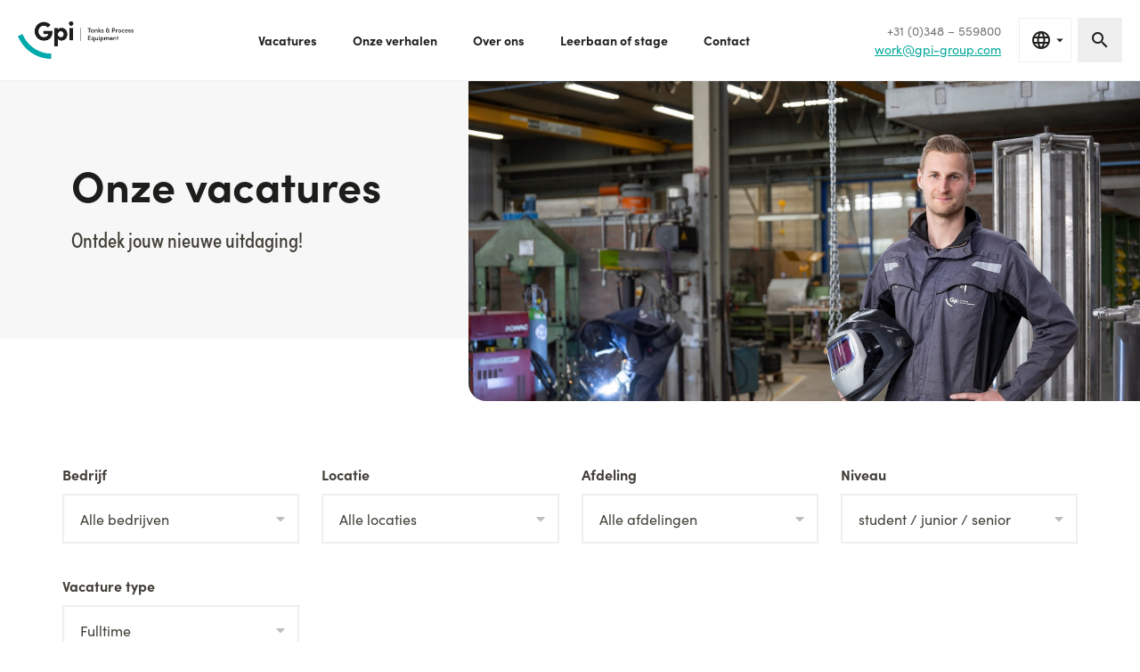

--- FILE ---
content_type: text/html; charset=UTF-8
request_url: https://careers.gpi-group.com/nl/vacancy_type/fulltime/
body_size: 17795
content:
<!DOCTYPE html>
<html lang="nl-NL">
<head>
    <meta charset="UTF-8">
    <meta http-equiv="X-UA-Compatible" content="IE=edge">
    <meta name="viewport" content="width=device-width, initial-scale=1, shrink-to-fit=no">
    <link rel="profile" href="http://gmpg.org/xfn/11">

        <meta name='robots' content='index, follow, max-image-preview:large, max-snippet:-1, max-video-preview:-1' />

	<!-- This site is optimized with the Yoast SEO plugin v25.9 - https://yoast.com/wordpress/plugins/seo/ -->
	<title>Fulltime Archives - Work at Gpi</title>
	<link rel="canonical" href="https://careers.gpi-group.com/nl/vacancy_type/fulltime/" />
	<link rel="next" href="https://careers.gpi-group.com/nl/vacancy_type/fulltime/page/2/" />
	<meta property="og:locale" content="nl_NL" />
	<meta property="og:type" content="article" />
	<meta property="og:title" content="Fulltime Archives - Work at Gpi" />
	<meta property="og:url" content="https://careers.gpi-group.com/nl/vacancy_type/fulltime/" />
	<meta property="og:site_name" content="Work at Gpi" />
	<meta name="twitter:card" content="summary_large_image" />
	<script type="application/ld+json" class="yoast-schema-graph">{"@context":"https://schema.org","@graph":[{"@type":"CollectionPage","@id":"https://careers.gpi-group.com/nl/vacancy_type/fulltime/","url":"https://careers.gpi-group.com/nl/vacancy_type/fulltime/","name":"Fulltime Archives - Work at Gpi","isPartOf":{"@id":"https://careers.gpi-group.com/nl/#website"},"primaryImageOfPage":{"@id":"https://careers.gpi-group.com/nl/vacancy_type/fulltime/#primaryimage"},"image":{"@id":"https://careers.gpi-group.com/nl/vacancy_type/fulltime/#primaryimage"},"thumbnailUrl":"https://careers.gpi-group.com/wp-content/uploads/2026/01/MG_6096-e1768227475442.jpg","breadcrumb":{"@id":"https://careers.gpi-group.com/nl/vacancy_type/fulltime/#breadcrumb"},"inLanguage":"nl-NL"},{"@type":"ImageObject","inLanguage":"nl-NL","@id":"https://careers.gpi-group.com/nl/vacancy_type/fulltime/#primaryimage","url":"https://careers.gpi-group.com/wp-content/uploads/2026/01/MG_6096-e1768227475442.jpg","contentUrl":"https://careers.gpi-group.com/wp-content/uploads/2026/01/MG_6096-e1768227475442.jpg","width":2100,"height":1400},{"@type":"BreadcrumbList","@id":"https://careers.gpi-group.com/nl/vacancy_type/fulltime/#breadcrumb","itemListElement":[{"@type":"ListItem","position":1,"name":"home","item":"https://careers.gpi-group.com/nl/"},{"@type":"ListItem","position":2,"name":"Fulltime"}]},{"@type":"WebSite","@id":"https://careers.gpi-group.com/nl/#website","url":"https://careers.gpi-group.com/nl/","name":"Work at Gpi","description":"Gpi Tanks &amp; Process Equipment","publisher":{"@id":"https://careers.gpi-group.com/nl/#organization"},"potentialAction":[{"@type":"SearchAction","target":{"@type":"EntryPoint","urlTemplate":"https://careers.gpi-group.com/nl/?s={search_term_string}"},"query-input":{"@type":"PropertyValueSpecification","valueRequired":true,"valueName":"search_term_string"}}],"inLanguage":"nl-NL"},{"@type":"Organization","@id":"https://careers.gpi-group.com/nl/#organization","name":"Gpi Tanks &amp; Process Equipment","url":"https://careers.gpi-group.com/nl/","logo":{"@type":"ImageObject","inLanguage":"nl-NL","@id":"https://careers.gpi-group.com/nl/#/schema/logo/image/","url":"https://careers.gpi-group.com/wp-content/uploads/2022/05/Gpi-tpe-logo_rgb-png.png","contentUrl":"https://careers.gpi-group.com/wp-content/uploads/2022/05/Gpi-tpe-logo_rgb-png.png","width":500,"height":158,"caption":"Gpi Tanks &amp; Process Equipment"},"image":{"@id":"https://careers.gpi-group.com/nl/#/schema/logo/image/"},"sameAs":["https://www.facebook.com/gpitanks/","https://www.instagram.com/gpitanks/","https://www.linkedin.com/company/gpi-tanks-process-equipment/","https://www.youtube.com/c/GPItanks/"]}]}</script>
	<!-- / Yoast SEO plugin. -->


<link rel='dns-prefetch' href='//developers.google.com' />
<link rel='dns-prefetch' href='//maps.googleapis.com' />
<link rel='dns-prefetch' href='//use.typekit.net' />
<link rel='dns-prefetch' href='//fonts.googleapis.com' />
<link rel="preconnect" href="https://fonts.googleapis.com/" crossorigin><link rel="dns-prefetch" href="https://fonts.googleapis.com/">
<meta name="theme-color" content="#00b3b0"><style id='wp-img-auto-sizes-contain-inline-css'>
img:is([sizes=auto i],[sizes^="auto," i]){contain-intrinsic-size:3000px 1500px}
/*# sourceURL=wp-img-auto-sizes-contain-inline-css */
</style>
<style id='wp-emoji-styles-inline-css'>

	img.wp-smiley, img.emoji {
		display: inline !important;
		border: none !important;
		box-shadow: none !important;
		height: 1em !important;
		width: 1em !important;
		margin: 0 0.07em !important;
		vertical-align: -0.1em !important;
		background: none !important;
		padding: 0 !important;
	}
/*# sourceURL=wp-emoji-styles-inline-css */
</style>
<link rel='stylesheet' id='wp-block-library-css' href='https://careers.gpi-group.com/wp-includes/css/dist/block-library/style.min.css?ver=6.9' media='all' />
<style id='wp-block-heading-inline-css'>
h1:where(.wp-block-heading).has-background,h2:where(.wp-block-heading).has-background,h3:where(.wp-block-heading).has-background,h4:where(.wp-block-heading).has-background,h5:where(.wp-block-heading).has-background,h6:where(.wp-block-heading).has-background{padding:1.25em 2.375em}h1.has-text-align-left[style*=writing-mode]:where([style*=vertical-lr]),h1.has-text-align-right[style*=writing-mode]:where([style*=vertical-rl]),h2.has-text-align-left[style*=writing-mode]:where([style*=vertical-lr]),h2.has-text-align-right[style*=writing-mode]:where([style*=vertical-rl]),h3.has-text-align-left[style*=writing-mode]:where([style*=vertical-lr]),h3.has-text-align-right[style*=writing-mode]:where([style*=vertical-rl]),h4.has-text-align-left[style*=writing-mode]:where([style*=vertical-lr]),h4.has-text-align-right[style*=writing-mode]:where([style*=vertical-rl]),h5.has-text-align-left[style*=writing-mode]:where([style*=vertical-lr]),h5.has-text-align-right[style*=writing-mode]:where([style*=vertical-rl]),h6.has-text-align-left[style*=writing-mode]:where([style*=vertical-lr]),h6.has-text-align-right[style*=writing-mode]:where([style*=vertical-rl]){rotate:180deg}
/*# sourceURL=https://careers.gpi-group.com/wp-includes/blocks/heading/style.min.css */
</style>
<style id='wp-block-image-inline-css'>
.wp-block-image>a,.wp-block-image>figure>a{display:inline-block}.wp-block-image img{box-sizing:border-box;height:auto;max-width:100%;vertical-align:bottom}@media not (prefers-reduced-motion){.wp-block-image img.hide{visibility:hidden}.wp-block-image img.show{animation:show-content-image .4s}}.wp-block-image[style*=border-radius] img,.wp-block-image[style*=border-radius]>a{border-radius:inherit}.wp-block-image.has-custom-border img{box-sizing:border-box}.wp-block-image.aligncenter{text-align:center}.wp-block-image.alignfull>a,.wp-block-image.alignwide>a{width:100%}.wp-block-image.alignfull img,.wp-block-image.alignwide img{height:auto;width:100%}.wp-block-image .aligncenter,.wp-block-image .alignleft,.wp-block-image .alignright,.wp-block-image.aligncenter,.wp-block-image.alignleft,.wp-block-image.alignright{display:table}.wp-block-image .aligncenter>figcaption,.wp-block-image .alignleft>figcaption,.wp-block-image .alignright>figcaption,.wp-block-image.aligncenter>figcaption,.wp-block-image.alignleft>figcaption,.wp-block-image.alignright>figcaption{caption-side:bottom;display:table-caption}.wp-block-image .alignleft{float:left;margin:.5em 1em .5em 0}.wp-block-image .alignright{float:right;margin:.5em 0 .5em 1em}.wp-block-image .aligncenter{margin-left:auto;margin-right:auto}.wp-block-image :where(figcaption){margin-bottom:1em;margin-top:.5em}.wp-block-image.is-style-circle-mask img{border-radius:9999px}@supports ((-webkit-mask-image:none) or (mask-image:none)) or (-webkit-mask-image:none){.wp-block-image.is-style-circle-mask img{border-radius:0;-webkit-mask-image:url('data:image/svg+xml;utf8,<svg viewBox="0 0 100 100" xmlns="http://www.w3.org/2000/svg"><circle cx="50" cy="50" r="50"/></svg>');mask-image:url('data:image/svg+xml;utf8,<svg viewBox="0 0 100 100" xmlns="http://www.w3.org/2000/svg"><circle cx="50" cy="50" r="50"/></svg>');mask-mode:alpha;-webkit-mask-position:center;mask-position:center;-webkit-mask-repeat:no-repeat;mask-repeat:no-repeat;-webkit-mask-size:contain;mask-size:contain}}:root :where(.wp-block-image.is-style-rounded img,.wp-block-image .is-style-rounded img){border-radius:9999px}.wp-block-image figure{margin:0}.wp-lightbox-container{display:flex;flex-direction:column;position:relative}.wp-lightbox-container img{cursor:zoom-in}.wp-lightbox-container img:hover+button{opacity:1}.wp-lightbox-container button{align-items:center;backdrop-filter:blur(16px) saturate(180%);background-color:#5a5a5a40;border:none;border-radius:4px;cursor:zoom-in;display:flex;height:20px;justify-content:center;opacity:0;padding:0;position:absolute;right:16px;text-align:center;top:16px;width:20px;z-index:100}@media not (prefers-reduced-motion){.wp-lightbox-container button{transition:opacity .2s ease}}.wp-lightbox-container button:focus-visible{outline:3px auto #5a5a5a40;outline:3px auto -webkit-focus-ring-color;outline-offset:3px}.wp-lightbox-container button:hover{cursor:pointer;opacity:1}.wp-lightbox-container button:focus{opacity:1}.wp-lightbox-container button:focus,.wp-lightbox-container button:hover,.wp-lightbox-container button:not(:hover):not(:active):not(.has-background){background-color:#5a5a5a40;border:none}.wp-lightbox-overlay{box-sizing:border-box;cursor:zoom-out;height:100vh;left:0;overflow:hidden;position:fixed;top:0;visibility:hidden;width:100%;z-index:100000}.wp-lightbox-overlay .close-button{align-items:center;cursor:pointer;display:flex;justify-content:center;min-height:40px;min-width:40px;padding:0;position:absolute;right:calc(env(safe-area-inset-right) + 16px);top:calc(env(safe-area-inset-top) + 16px);z-index:5000000}.wp-lightbox-overlay .close-button:focus,.wp-lightbox-overlay .close-button:hover,.wp-lightbox-overlay .close-button:not(:hover):not(:active):not(.has-background){background:none;border:none}.wp-lightbox-overlay .lightbox-image-container{height:var(--wp--lightbox-container-height);left:50%;overflow:hidden;position:absolute;top:50%;transform:translate(-50%,-50%);transform-origin:top left;width:var(--wp--lightbox-container-width);z-index:9999999999}.wp-lightbox-overlay .wp-block-image{align-items:center;box-sizing:border-box;display:flex;height:100%;justify-content:center;margin:0;position:relative;transform-origin:0 0;width:100%;z-index:3000000}.wp-lightbox-overlay .wp-block-image img{height:var(--wp--lightbox-image-height);min-height:var(--wp--lightbox-image-height);min-width:var(--wp--lightbox-image-width);width:var(--wp--lightbox-image-width)}.wp-lightbox-overlay .wp-block-image figcaption{display:none}.wp-lightbox-overlay button{background:none;border:none}.wp-lightbox-overlay .scrim{background-color:#fff;height:100%;opacity:.9;position:absolute;width:100%;z-index:2000000}.wp-lightbox-overlay.active{visibility:visible}@media not (prefers-reduced-motion){.wp-lightbox-overlay.active{animation:turn-on-visibility .25s both}.wp-lightbox-overlay.active img{animation:turn-on-visibility .35s both}.wp-lightbox-overlay.show-closing-animation:not(.active){animation:turn-off-visibility .35s both}.wp-lightbox-overlay.show-closing-animation:not(.active) img{animation:turn-off-visibility .25s both}.wp-lightbox-overlay.zoom.active{animation:none;opacity:1;visibility:visible}.wp-lightbox-overlay.zoom.active .lightbox-image-container{animation:lightbox-zoom-in .4s}.wp-lightbox-overlay.zoom.active .lightbox-image-container img{animation:none}.wp-lightbox-overlay.zoom.active .scrim{animation:turn-on-visibility .4s forwards}.wp-lightbox-overlay.zoom.show-closing-animation:not(.active){animation:none}.wp-lightbox-overlay.zoom.show-closing-animation:not(.active) .lightbox-image-container{animation:lightbox-zoom-out .4s}.wp-lightbox-overlay.zoom.show-closing-animation:not(.active) .lightbox-image-container img{animation:none}.wp-lightbox-overlay.zoom.show-closing-animation:not(.active) .scrim{animation:turn-off-visibility .4s forwards}}@keyframes show-content-image{0%{visibility:hidden}99%{visibility:hidden}to{visibility:visible}}@keyframes turn-on-visibility{0%{opacity:0}to{opacity:1}}@keyframes turn-off-visibility{0%{opacity:1;visibility:visible}99%{opacity:0;visibility:visible}to{opacity:0;visibility:hidden}}@keyframes lightbox-zoom-in{0%{transform:translate(calc((-100vw + var(--wp--lightbox-scrollbar-width))/2 + var(--wp--lightbox-initial-left-position)),calc(-50vh + var(--wp--lightbox-initial-top-position))) scale(var(--wp--lightbox-scale))}to{transform:translate(-50%,-50%) scale(1)}}@keyframes lightbox-zoom-out{0%{transform:translate(-50%,-50%) scale(1);visibility:visible}99%{visibility:visible}to{transform:translate(calc((-100vw + var(--wp--lightbox-scrollbar-width))/2 + var(--wp--lightbox-initial-left-position)),calc(-50vh + var(--wp--lightbox-initial-top-position))) scale(var(--wp--lightbox-scale));visibility:hidden}}
/*# sourceURL=https://careers.gpi-group.com/wp-includes/blocks/image/style.min.css */
</style>
<style id='wp-block-list-inline-css'>
ol,ul{box-sizing:border-box}:root :where(.wp-block-list.has-background){padding:1.25em 2.375em}
/*# sourceURL=https://careers.gpi-group.com/wp-includes/blocks/list/style.min.css */
</style>
<style id='wp-block-social-links-inline-css'>
.wp-block-social-links{background:none;box-sizing:border-box;margin-left:0;padding-left:0;padding-right:0;text-indent:0}.wp-block-social-links .wp-social-link a,.wp-block-social-links .wp-social-link a:hover{border-bottom:0;box-shadow:none;text-decoration:none}.wp-block-social-links .wp-social-link svg{height:1em;width:1em}.wp-block-social-links .wp-social-link span:not(.screen-reader-text){font-size:.65em;margin-left:.5em;margin-right:.5em}.wp-block-social-links.has-small-icon-size{font-size:16px}.wp-block-social-links,.wp-block-social-links.has-normal-icon-size{font-size:24px}.wp-block-social-links.has-large-icon-size{font-size:36px}.wp-block-social-links.has-huge-icon-size{font-size:48px}.wp-block-social-links.aligncenter{display:flex;justify-content:center}.wp-block-social-links.alignright{justify-content:flex-end}.wp-block-social-link{border-radius:9999px;display:block}@media not (prefers-reduced-motion){.wp-block-social-link{transition:transform .1s ease}}.wp-block-social-link{height:auto}.wp-block-social-link a{align-items:center;display:flex;line-height:0}.wp-block-social-link:hover{transform:scale(1.1)}.wp-block-social-links .wp-block-social-link.wp-social-link{display:inline-block;margin:0;padding:0}.wp-block-social-links .wp-block-social-link.wp-social-link .wp-block-social-link-anchor,.wp-block-social-links .wp-block-social-link.wp-social-link .wp-block-social-link-anchor svg,.wp-block-social-links .wp-block-social-link.wp-social-link .wp-block-social-link-anchor:active,.wp-block-social-links .wp-block-social-link.wp-social-link .wp-block-social-link-anchor:hover,.wp-block-social-links .wp-block-social-link.wp-social-link .wp-block-social-link-anchor:visited{color:currentColor;fill:currentColor}:where(.wp-block-social-links:not(.is-style-logos-only)) .wp-social-link{background-color:#f0f0f0;color:#444}:where(.wp-block-social-links:not(.is-style-logos-only)) .wp-social-link-amazon{background-color:#f90;color:#fff}:where(.wp-block-social-links:not(.is-style-logos-only)) .wp-social-link-bandcamp{background-color:#1ea0c3;color:#fff}:where(.wp-block-social-links:not(.is-style-logos-only)) .wp-social-link-behance{background-color:#0757fe;color:#fff}:where(.wp-block-social-links:not(.is-style-logos-only)) .wp-social-link-bluesky{background-color:#0a7aff;color:#fff}:where(.wp-block-social-links:not(.is-style-logos-only)) .wp-social-link-codepen{background-color:#1e1f26;color:#fff}:where(.wp-block-social-links:not(.is-style-logos-only)) .wp-social-link-deviantart{background-color:#02e49b;color:#fff}:where(.wp-block-social-links:not(.is-style-logos-only)) .wp-social-link-discord{background-color:#5865f2;color:#fff}:where(.wp-block-social-links:not(.is-style-logos-only)) .wp-social-link-dribbble{background-color:#e94c89;color:#fff}:where(.wp-block-social-links:not(.is-style-logos-only)) .wp-social-link-dropbox{background-color:#4280ff;color:#fff}:where(.wp-block-social-links:not(.is-style-logos-only)) .wp-social-link-etsy{background-color:#f45800;color:#fff}:where(.wp-block-social-links:not(.is-style-logos-only)) .wp-social-link-facebook{background-color:#0866ff;color:#fff}:where(.wp-block-social-links:not(.is-style-logos-only)) .wp-social-link-fivehundredpx{background-color:#000;color:#fff}:where(.wp-block-social-links:not(.is-style-logos-only)) .wp-social-link-flickr{background-color:#0461dd;color:#fff}:where(.wp-block-social-links:not(.is-style-logos-only)) .wp-social-link-foursquare{background-color:#e65678;color:#fff}:where(.wp-block-social-links:not(.is-style-logos-only)) .wp-social-link-github{background-color:#24292d;color:#fff}:where(.wp-block-social-links:not(.is-style-logos-only)) .wp-social-link-goodreads{background-color:#eceadd;color:#382110}:where(.wp-block-social-links:not(.is-style-logos-only)) .wp-social-link-google{background-color:#ea4434;color:#fff}:where(.wp-block-social-links:not(.is-style-logos-only)) .wp-social-link-gravatar{background-color:#1d4fc4;color:#fff}:where(.wp-block-social-links:not(.is-style-logos-only)) .wp-social-link-instagram{background-color:#f00075;color:#fff}:where(.wp-block-social-links:not(.is-style-logos-only)) .wp-social-link-lastfm{background-color:#e21b24;color:#fff}:where(.wp-block-social-links:not(.is-style-logos-only)) .wp-social-link-linkedin{background-color:#0d66c2;color:#fff}:where(.wp-block-social-links:not(.is-style-logos-only)) .wp-social-link-mastodon{background-color:#3288d4;color:#fff}:where(.wp-block-social-links:not(.is-style-logos-only)) .wp-social-link-medium{background-color:#000;color:#fff}:where(.wp-block-social-links:not(.is-style-logos-only)) .wp-social-link-meetup{background-color:#f6405f;color:#fff}:where(.wp-block-social-links:not(.is-style-logos-only)) .wp-social-link-patreon{background-color:#000;color:#fff}:where(.wp-block-social-links:not(.is-style-logos-only)) .wp-social-link-pinterest{background-color:#e60122;color:#fff}:where(.wp-block-social-links:not(.is-style-logos-only)) .wp-social-link-pocket{background-color:#ef4155;color:#fff}:where(.wp-block-social-links:not(.is-style-logos-only)) .wp-social-link-reddit{background-color:#ff4500;color:#fff}:where(.wp-block-social-links:not(.is-style-logos-only)) .wp-social-link-skype{background-color:#0478d7;color:#fff}:where(.wp-block-social-links:not(.is-style-logos-only)) .wp-social-link-snapchat{background-color:#fefc00;color:#fff;stroke:#000}:where(.wp-block-social-links:not(.is-style-logos-only)) .wp-social-link-soundcloud{background-color:#ff5600;color:#fff}:where(.wp-block-social-links:not(.is-style-logos-only)) .wp-social-link-spotify{background-color:#1bd760;color:#fff}:where(.wp-block-social-links:not(.is-style-logos-only)) .wp-social-link-telegram{background-color:#2aabee;color:#fff}:where(.wp-block-social-links:not(.is-style-logos-only)) .wp-social-link-threads{background-color:#000;color:#fff}:where(.wp-block-social-links:not(.is-style-logos-only)) .wp-social-link-tiktok{background-color:#000;color:#fff}:where(.wp-block-social-links:not(.is-style-logos-only)) .wp-social-link-tumblr{background-color:#011835;color:#fff}:where(.wp-block-social-links:not(.is-style-logos-only)) .wp-social-link-twitch{background-color:#6440a4;color:#fff}:where(.wp-block-social-links:not(.is-style-logos-only)) .wp-social-link-twitter{background-color:#1da1f2;color:#fff}:where(.wp-block-social-links:not(.is-style-logos-only)) .wp-social-link-vimeo{background-color:#1eb7ea;color:#fff}:where(.wp-block-social-links:not(.is-style-logos-only)) .wp-social-link-vk{background-color:#4680c2;color:#fff}:where(.wp-block-social-links:not(.is-style-logos-only)) .wp-social-link-wordpress{background-color:#3499cd;color:#fff}:where(.wp-block-social-links:not(.is-style-logos-only)) .wp-social-link-whatsapp{background-color:#25d366;color:#fff}:where(.wp-block-social-links:not(.is-style-logos-only)) .wp-social-link-x{background-color:#000;color:#fff}:where(.wp-block-social-links:not(.is-style-logos-only)) .wp-social-link-yelp{background-color:#d32422;color:#fff}:where(.wp-block-social-links:not(.is-style-logos-only)) .wp-social-link-youtube{background-color:red;color:#fff}:where(.wp-block-social-links.is-style-logos-only) .wp-social-link{background:none}:where(.wp-block-social-links.is-style-logos-only) .wp-social-link svg{height:1.25em;width:1.25em}:where(.wp-block-social-links.is-style-logos-only) .wp-social-link-amazon{color:#f90}:where(.wp-block-social-links.is-style-logos-only) .wp-social-link-bandcamp{color:#1ea0c3}:where(.wp-block-social-links.is-style-logos-only) .wp-social-link-behance{color:#0757fe}:where(.wp-block-social-links.is-style-logos-only) .wp-social-link-bluesky{color:#0a7aff}:where(.wp-block-social-links.is-style-logos-only) .wp-social-link-codepen{color:#1e1f26}:where(.wp-block-social-links.is-style-logos-only) .wp-social-link-deviantart{color:#02e49b}:where(.wp-block-social-links.is-style-logos-only) .wp-social-link-discord{color:#5865f2}:where(.wp-block-social-links.is-style-logos-only) .wp-social-link-dribbble{color:#e94c89}:where(.wp-block-social-links.is-style-logos-only) .wp-social-link-dropbox{color:#4280ff}:where(.wp-block-social-links.is-style-logos-only) .wp-social-link-etsy{color:#f45800}:where(.wp-block-social-links.is-style-logos-only) .wp-social-link-facebook{color:#0866ff}:where(.wp-block-social-links.is-style-logos-only) .wp-social-link-fivehundredpx{color:#000}:where(.wp-block-social-links.is-style-logos-only) .wp-social-link-flickr{color:#0461dd}:where(.wp-block-social-links.is-style-logos-only) .wp-social-link-foursquare{color:#e65678}:where(.wp-block-social-links.is-style-logos-only) .wp-social-link-github{color:#24292d}:where(.wp-block-social-links.is-style-logos-only) .wp-social-link-goodreads{color:#382110}:where(.wp-block-social-links.is-style-logos-only) .wp-social-link-google{color:#ea4434}:where(.wp-block-social-links.is-style-logos-only) .wp-social-link-gravatar{color:#1d4fc4}:where(.wp-block-social-links.is-style-logos-only) .wp-social-link-instagram{color:#f00075}:where(.wp-block-social-links.is-style-logos-only) .wp-social-link-lastfm{color:#e21b24}:where(.wp-block-social-links.is-style-logos-only) .wp-social-link-linkedin{color:#0d66c2}:where(.wp-block-social-links.is-style-logos-only) .wp-social-link-mastodon{color:#3288d4}:where(.wp-block-social-links.is-style-logos-only) .wp-social-link-medium{color:#000}:where(.wp-block-social-links.is-style-logos-only) .wp-social-link-meetup{color:#f6405f}:where(.wp-block-social-links.is-style-logos-only) .wp-social-link-patreon{color:#000}:where(.wp-block-social-links.is-style-logos-only) .wp-social-link-pinterest{color:#e60122}:where(.wp-block-social-links.is-style-logos-only) .wp-social-link-pocket{color:#ef4155}:where(.wp-block-social-links.is-style-logos-only) .wp-social-link-reddit{color:#ff4500}:where(.wp-block-social-links.is-style-logos-only) .wp-social-link-skype{color:#0478d7}:where(.wp-block-social-links.is-style-logos-only) .wp-social-link-snapchat{color:#fff;stroke:#000}:where(.wp-block-social-links.is-style-logos-only) .wp-social-link-soundcloud{color:#ff5600}:where(.wp-block-social-links.is-style-logos-only) .wp-social-link-spotify{color:#1bd760}:where(.wp-block-social-links.is-style-logos-only) .wp-social-link-telegram{color:#2aabee}:where(.wp-block-social-links.is-style-logos-only) .wp-social-link-threads{color:#000}:where(.wp-block-social-links.is-style-logos-only) .wp-social-link-tiktok{color:#000}:where(.wp-block-social-links.is-style-logos-only) .wp-social-link-tumblr{color:#011835}:where(.wp-block-social-links.is-style-logos-only) .wp-social-link-twitch{color:#6440a4}:where(.wp-block-social-links.is-style-logos-only) .wp-social-link-twitter{color:#1da1f2}:where(.wp-block-social-links.is-style-logos-only) .wp-social-link-vimeo{color:#1eb7ea}:where(.wp-block-social-links.is-style-logos-only) .wp-social-link-vk{color:#4680c2}:where(.wp-block-social-links.is-style-logos-only) .wp-social-link-whatsapp{color:#25d366}:where(.wp-block-social-links.is-style-logos-only) .wp-social-link-wordpress{color:#3499cd}:where(.wp-block-social-links.is-style-logos-only) .wp-social-link-x{color:#000}:where(.wp-block-social-links.is-style-logos-only) .wp-social-link-yelp{color:#d32422}:where(.wp-block-social-links.is-style-logos-only) .wp-social-link-youtube{color:red}.wp-block-social-links.is-style-pill-shape .wp-social-link{width:auto}:root :where(.wp-block-social-links .wp-social-link a){padding:.25em}:root :where(.wp-block-social-links.is-style-logos-only .wp-social-link a){padding:0}:root :where(.wp-block-social-links.is-style-pill-shape .wp-social-link a){padding-left:.6666666667em;padding-right:.6666666667em}.wp-block-social-links:not(.has-icon-color):not(.has-icon-background-color) .wp-social-link-snapchat .wp-block-social-link-label{color:#000}
/*# sourceURL=https://careers.gpi-group.com/wp-includes/blocks/social-links/style.min.css */
</style>
<style id='global-styles-inline-css'>
:root{--wp--preset--aspect-ratio--square: 1;--wp--preset--aspect-ratio--4-3: 4/3;--wp--preset--aspect-ratio--3-4: 3/4;--wp--preset--aspect-ratio--3-2: 3/2;--wp--preset--aspect-ratio--2-3: 2/3;--wp--preset--aspect-ratio--16-9: 16/9;--wp--preset--aspect-ratio--9-16: 9/16;--wp--preset--color--black: #000000;--wp--preset--color--cyan-bluish-gray: #abb8c3;--wp--preset--color--white: #ffffff;--wp--preset--color--pale-pink: #f78da7;--wp--preset--color--vivid-red: #cf2e2e;--wp--preset--color--luminous-vivid-orange: #ff6900;--wp--preset--color--luminous-vivid-amber: #fcb900;--wp--preset--color--light-green-cyan: #7bdcb5;--wp--preset--color--vivid-green-cyan: #00d084;--wp--preset--color--pale-cyan-blue: #8ed1fc;--wp--preset--color--vivid-cyan-blue: #0693e3;--wp--preset--color--vivid-purple: #9b51e0;--wp--preset--gradient--vivid-cyan-blue-to-vivid-purple: linear-gradient(135deg,rgb(6,147,227) 0%,rgb(155,81,224) 100%);--wp--preset--gradient--light-green-cyan-to-vivid-green-cyan: linear-gradient(135deg,rgb(122,220,180) 0%,rgb(0,208,130) 100%);--wp--preset--gradient--luminous-vivid-amber-to-luminous-vivid-orange: linear-gradient(135deg,rgb(252,185,0) 0%,rgb(255,105,0) 100%);--wp--preset--gradient--luminous-vivid-orange-to-vivid-red: linear-gradient(135deg,rgb(255,105,0) 0%,rgb(207,46,46) 100%);--wp--preset--gradient--very-light-gray-to-cyan-bluish-gray: linear-gradient(135deg,rgb(238,238,238) 0%,rgb(169,184,195) 100%);--wp--preset--gradient--cool-to-warm-spectrum: linear-gradient(135deg,rgb(74,234,220) 0%,rgb(151,120,209) 20%,rgb(207,42,186) 40%,rgb(238,44,130) 60%,rgb(251,105,98) 80%,rgb(254,248,76) 100%);--wp--preset--gradient--blush-light-purple: linear-gradient(135deg,rgb(255,206,236) 0%,rgb(152,150,240) 100%);--wp--preset--gradient--blush-bordeaux: linear-gradient(135deg,rgb(254,205,165) 0%,rgb(254,45,45) 50%,rgb(107,0,62) 100%);--wp--preset--gradient--luminous-dusk: linear-gradient(135deg,rgb(255,203,112) 0%,rgb(199,81,192) 50%,rgb(65,88,208) 100%);--wp--preset--gradient--pale-ocean: linear-gradient(135deg,rgb(255,245,203) 0%,rgb(182,227,212) 50%,rgb(51,167,181) 100%);--wp--preset--gradient--electric-grass: linear-gradient(135deg,rgb(202,248,128) 0%,rgb(113,206,126) 100%);--wp--preset--gradient--midnight: linear-gradient(135deg,rgb(2,3,129) 0%,rgb(40,116,252) 100%);--wp--preset--font-size--small: 13px;--wp--preset--font-size--medium: 20px;--wp--preset--font-size--large: 36px;--wp--preset--font-size--x-large: 42px;--wp--preset--spacing--20: 0.44rem;--wp--preset--spacing--30: 0.67rem;--wp--preset--spacing--40: 1rem;--wp--preset--spacing--50: 1.5rem;--wp--preset--spacing--60: 2.25rem;--wp--preset--spacing--70: 3.38rem;--wp--preset--spacing--80: 5.06rem;--wp--preset--shadow--natural: 6px 6px 9px rgba(0, 0, 0, 0.2);--wp--preset--shadow--deep: 12px 12px 50px rgba(0, 0, 0, 0.4);--wp--preset--shadow--sharp: 6px 6px 0px rgba(0, 0, 0, 0.2);--wp--preset--shadow--outlined: 6px 6px 0px -3px rgb(255, 255, 255), 6px 6px rgb(0, 0, 0);--wp--preset--shadow--crisp: 6px 6px 0px rgb(0, 0, 0);}:where(.is-layout-flex){gap: 0.5em;}:where(.is-layout-grid){gap: 0.5em;}body .is-layout-flex{display: flex;}.is-layout-flex{flex-wrap: wrap;align-items: center;}.is-layout-flex > :is(*, div){margin: 0;}body .is-layout-grid{display: grid;}.is-layout-grid > :is(*, div){margin: 0;}:where(.wp-block-columns.is-layout-flex){gap: 2em;}:where(.wp-block-columns.is-layout-grid){gap: 2em;}:where(.wp-block-post-template.is-layout-flex){gap: 1.25em;}:where(.wp-block-post-template.is-layout-grid){gap: 1.25em;}.has-black-color{color: var(--wp--preset--color--black) !important;}.has-cyan-bluish-gray-color{color: var(--wp--preset--color--cyan-bluish-gray) !important;}.has-white-color{color: var(--wp--preset--color--white) !important;}.has-pale-pink-color{color: var(--wp--preset--color--pale-pink) !important;}.has-vivid-red-color{color: var(--wp--preset--color--vivid-red) !important;}.has-luminous-vivid-orange-color{color: var(--wp--preset--color--luminous-vivid-orange) !important;}.has-luminous-vivid-amber-color{color: var(--wp--preset--color--luminous-vivid-amber) !important;}.has-light-green-cyan-color{color: var(--wp--preset--color--light-green-cyan) !important;}.has-vivid-green-cyan-color{color: var(--wp--preset--color--vivid-green-cyan) !important;}.has-pale-cyan-blue-color{color: var(--wp--preset--color--pale-cyan-blue) !important;}.has-vivid-cyan-blue-color{color: var(--wp--preset--color--vivid-cyan-blue) !important;}.has-vivid-purple-color{color: var(--wp--preset--color--vivid-purple) !important;}.has-black-background-color{background-color: var(--wp--preset--color--black) !important;}.has-cyan-bluish-gray-background-color{background-color: var(--wp--preset--color--cyan-bluish-gray) !important;}.has-white-background-color{background-color: var(--wp--preset--color--white) !important;}.has-pale-pink-background-color{background-color: var(--wp--preset--color--pale-pink) !important;}.has-vivid-red-background-color{background-color: var(--wp--preset--color--vivid-red) !important;}.has-luminous-vivid-orange-background-color{background-color: var(--wp--preset--color--luminous-vivid-orange) !important;}.has-luminous-vivid-amber-background-color{background-color: var(--wp--preset--color--luminous-vivid-amber) !important;}.has-light-green-cyan-background-color{background-color: var(--wp--preset--color--light-green-cyan) !important;}.has-vivid-green-cyan-background-color{background-color: var(--wp--preset--color--vivid-green-cyan) !important;}.has-pale-cyan-blue-background-color{background-color: var(--wp--preset--color--pale-cyan-blue) !important;}.has-vivid-cyan-blue-background-color{background-color: var(--wp--preset--color--vivid-cyan-blue) !important;}.has-vivid-purple-background-color{background-color: var(--wp--preset--color--vivid-purple) !important;}.has-black-border-color{border-color: var(--wp--preset--color--black) !important;}.has-cyan-bluish-gray-border-color{border-color: var(--wp--preset--color--cyan-bluish-gray) !important;}.has-white-border-color{border-color: var(--wp--preset--color--white) !important;}.has-pale-pink-border-color{border-color: var(--wp--preset--color--pale-pink) !important;}.has-vivid-red-border-color{border-color: var(--wp--preset--color--vivid-red) !important;}.has-luminous-vivid-orange-border-color{border-color: var(--wp--preset--color--luminous-vivid-orange) !important;}.has-luminous-vivid-amber-border-color{border-color: var(--wp--preset--color--luminous-vivid-amber) !important;}.has-light-green-cyan-border-color{border-color: var(--wp--preset--color--light-green-cyan) !important;}.has-vivid-green-cyan-border-color{border-color: var(--wp--preset--color--vivid-green-cyan) !important;}.has-pale-cyan-blue-border-color{border-color: var(--wp--preset--color--pale-cyan-blue) !important;}.has-vivid-cyan-blue-border-color{border-color: var(--wp--preset--color--vivid-cyan-blue) !important;}.has-vivid-purple-border-color{border-color: var(--wp--preset--color--vivid-purple) !important;}.has-vivid-cyan-blue-to-vivid-purple-gradient-background{background: var(--wp--preset--gradient--vivid-cyan-blue-to-vivid-purple) !important;}.has-light-green-cyan-to-vivid-green-cyan-gradient-background{background: var(--wp--preset--gradient--light-green-cyan-to-vivid-green-cyan) !important;}.has-luminous-vivid-amber-to-luminous-vivid-orange-gradient-background{background: var(--wp--preset--gradient--luminous-vivid-amber-to-luminous-vivid-orange) !important;}.has-luminous-vivid-orange-to-vivid-red-gradient-background{background: var(--wp--preset--gradient--luminous-vivid-orange-to-vivid-red) !important;}.has-very-light-gray-to-cyan-bluish-gray-gradient-background{background: var(--wp--preset--gradient--very-light-gray-to-cyan-bluish-gray) !important;}.has-cool-to-warm-spectrum-gradient-background{background: var(--wp--preset--gradient--cool-to-warm-spectrum) !important;}.has-blush-light-purple-gradient-background{background: var(--wp--preset--gradient--blush-light-purple) !important;}.has-blush-bordeaux-gradient-background{background: var(--wp--preset--gradient--blush-bordeaux) !important;}.has-luminous-dusk-gradient-background{background: var(--wp--preset--gradient--luminous-dusk) !important;}.has-pale-ocean-gradient-background{background: var(--wp--preset--gradient--pale-ocean) !important;}.has-electric-grass-gradient-background{background: var(--wp--preset--gradient--electric-grass) !important;}.has-midnight-gradient-background{background: var(--wp--preset--gradient--midnight) !important;}.has-small-font-size{font-size: var(--wp--preset--font-size--small) !important;}.has-medium-font-size{font-size: var(--wp--preset--font-size--medium) !important;}.has-large-font-size{font-size: var(--wp--preset--font-size--large) !important;}.has-x-large-font-size{font-size: var(--wp--preset--font-size--x-large) !important;}
/*# sourceURL=global-styles-inline-css */
</style>

<style id='classic-theme-styles-inline-css'>
/*! This file is auto-generated */
.wp-block-button__link{color:#fff;background-color:#32373c;border-radius:9999px;box-shadow:none;text-decoration:none;padding:calc(.667em + 2px) calc(1.333em + 2px);font-size:1.125em}.wp-block-file__button{background:#32373c;color:#fff;text-decoration:none}
/*# sourceURL=/wp-includes/css/classic-themes.min.css */
</style>
<link rel='stylesheet' id='wpml-legacy-vertical-list-0-css' href='https://careers.gpi-group.com/wp-content/plugins/sitepress-multilingual-cms/templates/language-switchers/legacy-list-vertical/style.min.css?ver=1' media='all' />
<link rel='stylesheet' id='tothepoint-bootstrap-css' href='https://careers.gpi-group.com/wp-content/themes/tothepoint/assets/css/vendor/bootstrap.min.css?ver=4.6.0' media='all' />
<link rel='stylesheet' id='fontawesome-5-pro-css' href='https://careers.gpi-group.com/wp-content/themes/tothepoint/assets/css/vendor/fontawesome-pro.min.css?ver=5.15.4' media='all' />
<link rel='stylesheet' id='tothepoint-burgers-css' href='https://careers.gpi-group.com/wp-content/themes/tothepoint/assets/css/vendor/hamburgers.min.css' media='all' />
<link rel='stylesheet' id='sofia-pro-css' href='https://use.typekit.net/gqf6dzt.css' media='all' />
<link rel='stylesheet' id='swiper-css' href='https://careers.gpi-group.com/wp-content/themes/tothepoint-child/assets/css/vendor/swiper/swiper-bundle.min.css' media='all' />
<link rel='stylesheet' id='google-material-icons-css' href='https://fonts.googleapis.com/icon?family=Material+Icons|Material+Icons+Outlined&#038;display=block' media='all' />
<link rel='stylesheet' id='tothepoint-base-css' href='https://careers.gpi-group.com/wp-content/themes/tothepoint/assets/css/theme.css?ver=3.5.4' media='all' />
<link rel='stylesheet' id='tothepoint-woo-css' href='https://careers.gpi-group.com/wp-content/themes/tothepoint/assets/css/woocommerce.css?ver=3.5.4' media='all' />
<link rel='stylesheet' id='tothepoint-custom-css' href='https://careers.gpi-group.com/wp-content/themes/tothepoint-child/assets/css/custom.css' media='all' />
<link rel='stylesheet' id='tothepoint-gform-css' href='https://careers.gpi-group.com/wp-content/themes/tothepoint-child/assets/css/gforms.css' media='all' />
<link rel='stylesheet' id='elementor-icons-css' href='https://careers.gpi-group.com/wp-content/plugins/elementor/assets/lib/eicons/css/elementor-icons.min.css?ver=5.16.0' media='all' />
<link rel='stylesheet' id='elementor-frontend-legacy-css' href='https://careers.gpi-group.com/wp-content/plugins/elementor/assets/css/frontend-legacy.min.css?ver=3.8.1' media='all' />
<link rel='stylesheet' id='elementor-frontend-css' href='https://careers.gpi-group.com/wp-content/plugins/elementor/assets/css/frontend.min.css?ver=3.8.1' media='all' />
<style id='elementor-frontend-inline-css'>
.elementor-kit-5{--e-global-color-primary:#6EC1E4;--e-global-color-secondary:#54595F;--e-global-color-text:#7A7A7A;--e-global-color-accent:#61CE70;--e-global-typography-primary-font-family:"Roboto";--e-global-typography-primary-font-weight:600;--e-global-typography-secondary-font-family:"Roboto Slab";--e-global-typography-secondary-font-weight:400;--e-global-typography-text-font-family:"Roboto";--e-global-typography-text-font-weight:400;--e-global-typography-accent-font-family:"Roboto";--e-global-typography-accent-font-weight:500;}.elementor-section.elementor-section-boxed > .elementor-container{max-width:1160px;}.e-con{--container-max-width:1160px;}.elementor-widget:not(:last-child){margin-bottom:20px;}.elementor-element{--widgets-spacing:20px;}{}h1.entry-title{display:var(--page-title-display);}.elementor-kit-5 e-page-transition{background-color:#FFBC7D;}@media(max-width:1024px){.elementor-section.elementor-section-boxed > .elementor-container{max-width:1024px;}.e-con{--container-max-width:1024px;}}@media(max-width:767px){.elementor-section.elementor-section-boxed > .elementor-container{max-width:767px;}.e-con{--container-max-width:767px;}}
.elementor-2054 .elementor-element.elementor-element-72cd09c > .elementor-element-populated > .elementor-widget-wrap{padding:0px 0px 0px 0px;}.elementor-2054 .elementor-element.elementor-element-a171b9c{padding:60px 0px 60px 0px;}.elementor-2054 .elementor-element.elementor-element-2ae0602{margin-top:0px;margin-bottom:60px;}@media(max-width:767px){.elementor-2054 .elementor-element.elementor-element-a171b9c{padding:30px 0px 30px 0px;}}
/*# sourceURL=elementor-frontend-inline-css */
</style>
<link rel='stylesheet' id='elementor-pro-css' href='https://careers.gpi-group.com/wp-content/plugins/elementor-pro/assets/css/frontend.min.css?ver=3.8.1' media='all' />
<link rel='stylesheet' id='font-awesome-5-all-css' href='https://careers.gpi-group.com/wp-content/plugins/elementor/assets/lib/font-awesome/css/all.min.css?ver=3.8.1' media='all' />
<link rel='stylesheet' id='font-awesome-4-shim-css' href='https://careers.gpi-group.com/wp-content/plugins/elementor/assets/lib/font-awesome/css/v4-shims.min.css?ver=3.8.1' media='all' />
<link rel='stylesheet' id='google-fonts-1-css' href='https://fonts.googleapis.com/css?family=Roboto%3A100%2C100italic%2C200%2C200italic%2C300%2C300italic%2C400%2C400italic%2C500%2C500italic%2C600%2C600italic%2C700%2C700italic%2C800%2C800italic%2C900%2C900italic%7CRoboto+Slab%3A100%2C100italic%2C200%2C200italic%2C300%2C300italic%2C400%2C400italic%2C500%2C500italic%2C600%2C600italic%2C700%2C700italic%2C800%2C800italic%2C900%2C900italic&#038;display=auto&#038;ver=6.9' media='all' />
<script id="wpml-cookie-js-extra">
var wpml_cookies = {"wp-wpml_current_language":{"value":"nl","expires":1,"path":"/"}};
var wpml_cookies = {"wp-wpml_current_language":{"value":"nl","expires":1,"path":"/"}};
//# sourceURL=wpml-cookie-js-extra
</script>
<script src="https://careers.gpi-group.com/wp-content/plugins/sitepress-multilingual-cms/res/js/cookies/language-cookie.js?ver=480995" id="wpml-cookie-js" defer data-wp-strategy="defer"></script>
<script src="https://careers.gpi-group.com/wp-includes/js/jquery/jquery.min.js?ver=3.7.1" id="jquery-core-js"></script>
<script src="https://careers.gpi-group.com/wp-includes/js/jquery/jquery-migrate.min.js?ver=3.4.1" id="jquery-migrate-js"></script>
<script src="https://careers.gpi-group.com/wp-content/themes/tothepoint/assets/js/vendor/bootstrap.bundle.min.js?ver=4.6.0" id="tothepoint-bootstrap-js"></script>
<script src="//developers.google.com/maps/documentation/javascript/examples/markerclusterer/markerclusterer.js" id="google-cluster-js"></script>
<script src="//maps.googleapis.com/maps/api/js?key=AIzaSyB6nSY5OVRj5s4ywDjrMeGaMzZNX6i1l1k" id="google-maps-js"></script>
<script src="https://careers.gpi-group.com/wp-content/themes/tothepoint-child/assets/js/maps.js" id="maps-js"></script>
<script src="https://careers.gpi-group.com/wp-content/plugins/elementor/assets/lib/font-awesome/js/v4-shims.min.js?ver=3.8.1" id="font-awesome-4-shim-js"></script>
<link rel="https://api.w.org/" href="https://careers.gpi-group.com/nl/wp-json/" /><link rel="alternate" title="JSON" type="application/json" href="https://careers.gpi-group.com/nl/wp-json/wp/v2/vacancy_type/82" /><meta name="generator" content="WPML ver:4.8.0 stt:37,1,40;" />
<!-- Google tag (gtag.js) --> <script async src="https://www.googletagmanager.com/gtag/js?id=G-9WW51Z5DHJ"></script> <script> window.dataLayer = window.dataLayer || []; function gtag(){dataLayer.push(arguments);} gtag("js", new Date()); gtag("config", "G-9WW51Z5DHJ"); </script><!-- Google Tag Manager -->
    <script>(function(w,d,s,l,i){w[l]=w[l]||[];w[l].push({'gtm.start':new Date().getTime(),event:'gtm.js'});var f=d.getElementsByTagName(s)[0], j=d.createElement(s),dl=l!='dataLayer'?'&l='+l:'';j.async=true;j.src='https://www.googletagmanager.com/gtm.js?id='+i+dl;f.parentNode.insertBefore(j,f); })(window,document,'script','dataLayer','GTM-MX3VH88');</script>
    <!-- End Google Tag Manager --><style>.recentcomments a{display:inline !important;padding:0 !important;margin:0 !important;}</style><link rel="icon" href="https://careers.gpi-group.com/wp-content/uploads/2022/01/cropped-GPI-identity-32x32.png" sizes="32x32" />
<link rel="icon" href="https://careers.gpi-group.com/wp-content/uploads/2022/01/cropped-GPI-identity-192x192.png" sizes="192x192" />
<link rel="apple-touch-icon" href="https://careers.gpi-group.com/wp-content/uploads/2022/01/cropped-GPI-identity-180x180.png" />
<meta name="msapplication-TileImage" content="https://careers.gpi-group.com/wp-content/uploads/2022/01/cropped-GPI-identity-270x270.png" />
   

    <!-- HTML5 shim and Respond.js for IE8 support of HTML5 elements and media queries -->
    <!--[if lt IE 9]>
    <script src="https://oss.maxcdn.com/html5shiv/3.7.3/html5shiv.min.js"></script>
    <script src="https://oss.maxcdn.com/respond/1.4.2/respond.min.js"></script>
    <![endif]-->

<link rel='stylesheet' id='e-animations-css' href='https://careers.gpi-group.com/wp-content/plugins/elementor/assets/lib/animations/animations.min.css?ver=3.8.1' media='all' />
</head><body class="archive tax-vacancy_type term-fulltime term-82 wp-theme-tothepoint wp-child-theme-tothepoint-child lang-nl hfeed elementor-default elementor-template-full-width elementor-kit-5 elementor-page-2054" id="page" cz-shortcut-listen="true">
	<!-- Google Tag Manager (noscript) -->
    <noscript><iframe src="https://www.googletagmanager.com/ns.html?id=GTM-MX3VH88"
    height="0" width="0" style="display:none;visibility:hidden"></iframe></noscript>
    <!-- End Google Tag Manager (noscript) -->    

<header id="masthead" class="site-header " role="banner">
    <nav class="navbar navbar-light navbar-expand-md fixed-top" id="site-navigation" role="navigation">        
        <div class="navbar-primary container-fluid">
            <div id="branding" class="navbar-header"> 
                <!-- Header brand -->
                <a class="site-logo site-branding" href=https://careers.gpi-group.com/nl/ title="Work at Gpi" rel="home"><img src="https://careers.gpi-group.com/wp-content/uploads/2022/05/Gpi-tpe-logo_rgb-png.png" alt="Work at Gpi"></a>                
                <div class="mobile-menu-toggle">
                    <div class="menu-hamburger"></div>
                </div>
            </div>
                
            
<div class="navbar-collapse collapse justify-content-center" id="navbar" aria-expanded="false">
    <div class="navbar-container">
                    <ul class="navbar-items">
                
                    <li class="navbar-item ">
                        <a href="/nl/vacatures/">Vacatures</a>

                                            </li>
                
                    <li class="navbar-item ">
                        <a href="/nl/verhalen/">Onze verhalen</a>

                                            </li>
                
                    <li class="navbar-item ">
                        <a href="/nl/over-ons/">Over ons</a>

                                            </li>
                
                    <li class="navbar-item ">
                        <a href="https://careers.gpi-group.com/nl/leerbaan-of-stage/">Leerbaan of stage</a>

                                            </li>
                
                    <li class="navbar-item ">
                        <a href="/nl/contact/">Contact</a>

                                            </li>
                            </ul>
            </div>
</div><!--/.nav-collapse -->
            <div id="navbar-details">
	<div class="navbar-contact-details">
					<a href="tel:+31 (0)348 – 559800" class="navbar-phone">+31 (0)348 – 559800</a>
		
					<a href="mailto:work@gpi-group.com" class="navbar-mail">work@gpi-group.com</a>
				
	</div>
	
	<div class="language-toggle">
		<span class="material-icons language-icon">language</span>
		<span class="material-icons arrow-drop-icon">arrow_drop_down</span>
	
		<div class="language-toggle-list">
			<span class="language-toggle-title">Select language</span>

			
<div class="wpml-ls-statics-shortcode_actions wpml-ls wpml-ls-legacy-list-vertical">
	<ul role="menu">

					<li class="wpml-ls-slot-shortcode_actions wpml-ls-item wpml-ls-item-nl wpml-ls-current-language wpml-ls-first-item wpml-ls-item-legacy-list-vertical" role="none">
				<a href="https://careers.gpi-group.com/nl/vacancy_type/fulltime/" class="wpml-ls-link" role="menuitem" >
					<span class="wpml-ls-native" role="menuitem">Nederlands</span></a>
			</li>
					<li class="wpml-ls-slot-shortcode_actions wpml-ls-item wpml-ls-item-en wpml-ls-item-legacy-list-vertical" role="none">
				<a href="https://careers.gpi-group.com/vacancy_type/full-time/" class="wpml-ls-link" role="menuitem" aria-label="Switch to Engels" title="Switch to Engels">
					<span class="wpml-ls-display">Engels</span></a>
			</li>
					<li class="wpml-ls-slot-shortcode_actions wpml-ls-item wpml-ls-item-pl wpml-ls-last-item wpml-ls-item-legacy-list-vertical" role="none">
				<a href="https://careers.gpi-group.com/pl/Tryb_pracy/caly-etat-pl/" class="wpml-ls-link" role="menuitem" aria-label="Switch to Pools" title="Switch to Pools">
					<span class="wpml-ls-display">Pools</span></a>
			</li>
		
	</ul>
</div>
		</div>
	</div>

	<div class="search-toggle">
		<span class="material-icons search-toggle-glass">search</span>
		<span class="material-icons search-toggle-close">close</span>
	</div>
</div>
            <div id="navbar-mobile">
	<div class="navbar-mobile-search">
		<form role="search" method="get" class="search-form" action="https://careers.gpi-group.com/nl/">
	<label for="s" class="sr-only">Zoek naar:</label>
	<div class="search-field-wrapper">
		<input type="search" class="search-field"
			placeholder="Wat zoek je?"
			value="" name="s"
			title="Zoek naar:" />

		<button type="submit" class="search-submit" value="Zoek">
			<span class="sr-only">Zoeken</span>
			<span class="material-icons">search</span>
		</button>
	</div>
</form>
	</div>

	<div class="navbar-mobile-menu-items">
					<ul class="navbar-mobile-items">
									<li class="navbar-mobile-item ">
													<a href="/nl/vacatures/">Vacatures</a>
																	</li>
									<li class="navbar-mobile-item ">
													<a href="/nl/verhalen/">Onze verhalen</a>
																	</li>
									<li class="navbar-mobile-item ">
													<a href="/nl/over-ons/">Over ons</a>
																	</li>
									<li class="navbar-mobile-item ">
													<a href="https://careers.gpi-group.com/nl/leerbaan-of-stage/">Leerbaan of stage</a>
																	</li>
									<li class="navbar-mobile-item ">
													<a href="/nl/contact/">Contact</a>
																	</li>
							</ul>
			</div>

	<div class="navbar-mobile-details">
		<ul class="navbar-mobile-contact">
		    
		    		</ul>

		<div class="mobile-language-toggle">
			<span class="material-icons language-icon">language</span>
			<span class="language-select-title">Select language</span>
			<span class="material-icons arrow-drop-icon">arrow_drop_down</span>
		
			<div class="mobile-language-toggle-list">
				
<div class="wpml-ls-statics-shortcode_actions wpml-ls wpml-ls-legacy-list-vertical">
	<ul role="menu">

					<li class="wpml-ls-slot-shortcode_actions wpml-ls-item wpml-ls-item-nl wpml-ls-current-language wpml-ls-first-item wpml-ls-item-legacy-list-vertical" role="none">
				<a href="https://careers.gpi-group.com/nl/vacancy_type/fulltime/" class="wpml-ls-link" role="menuitem" >
					<span class="wpml-ls-native" role="menuitem">Nederlands</span></a>
			</li>
					<li class="wpml-ls-slot-shortcode_actions wpml-ls-item wpml-ls-item-en wpml-ls-item-legacy-list-vertical" role="none">
				<a href="https://careers.gpi-group.com/vacancy_type/full-time/" class="wpml-ls-link" role="menuitem" aria-label="Switch to Engels" title="Switch to Engels">
					<span class="wpml-ls-display">Engels</span></a>
			</li>
					<li class="wpml-ls-slot-shortcode_actions wpml-ls-item wpml-ls-item-pl wpml-ls-last-item wpml-ls-item-legacy-list-vertical" role="none">
				<a href="https://careers.gpi-group.com/pl/Tryb_pracy/caly-etat-pl/" class="wpml-ls-link" role="menuitem" aria-label="Switch to Pools" title="Switch to Pools">
					<span class="wpml-ls-display">Pools</span></a>
			</li>
		
	</ul>
</div>
			</div>
		</div>
	</div>
</div>        </div>
    </nav>

    <div id="navbar-search">
        <form role="search" method="get" class="search-form" action="https://careers.gpi-group.com/nl/">
	<label for="s" class="sr-only">Zoek naar:</label>
	<div class="search-field-wrapper">
		<input type="search" class="search-field"
			placeholder="Wat zoek je?"
			value="" name="s"
			title="Zoek naar:" />

		<button type="submit" class="search-submit" value="Zoek">
			<span class="sr-only">Zoeken</span>
			<span class="material-icons">search</span>
		</button>
	</div>
</form>
    </div>
</header>
<!-- End header --><!-- Site content -->
<div id="content" class="site-content">		<div data-elementor-type="archive" data-elementor-id="2054" class="elementor elementor-2054 elementor-133 elementor-location-archive">
					<div class="elementor-section-wrap">
								<section class="elementor-section elementor-top-section elementor-element elementor-element-2427ece elementor-section-full_width elementor-section-height-default elementor-section-height-default" data-id="2427ece" data-element_type="section">
						<div class="elementor-container elementor-column-gap-default">
							<div class="elementor-row">
					<div class="elementor-column elementor-col-100 elementor-top-column elementor-element elementor-element-72cd09c" data-id="72cd09c" data-element_type="column">
			<div class="elementor-column-wrap elementor-element-populated">
							<div class="elementor-widget-wrap">
						<div class="elementor-element elementor-element-2c99499 elementor-widget elementor-widget-brandbox" data-id="2c99499" data-element_type="widget" data-widget_type="brandbox.default">
				<div class="elementor-widget-container">
			<div class="brandbox" style="background-color: #F7F7F7">
	<div class="brandbox-content">
		<div class="brandbox-content-wrapper">
							<h1>Onze vacatures</h1>
			
							<h3>Ontdek jouw nieuwe uitdaging!</h3>
			
					</div>
	</div>

	<div class="brandbox-image" style="background-image: url( https://careers.gpi-group.com/wp-content/uploads/2022/03/Pascal-1-2048x1365-1.jpg );"></div>
</div>
		</div>
				</div>
						</div>
					</div>
		</div>
								</div>
					</div>
		</section>
				<section class="elementor-section elementor-top-section elementor-element elementor-element-a171b9c elementor-section-boxed elementor-section-height-default elementor-section-height-default" data-id="a171b9c" data-element_type="section">
						<div class="elementor-container elementor-column-gap-default">
							<div class="elementor-row">
					<div class="elementor-column elementor-col-100 elementor-top-column elementor-element elementor-element-62f0fd2" data-id="62f0fd2" data-element_type="column">
			<div class="elementor-column-wrap elementor-element-populated">
							<div class="elementor-widget-wrap">
						<div class="elementor-element elementor-element-5ed8bd3 elementor-widget elementor-widget-vacancy-archive" data-id="5ed8bd3" data-element_type="widget" data-widget_type="vacancy-archive.default">
				<div class="elementor-widget-container">
			
<div class="vacancy-archive">
  <div class="vacancy-filters">
    <!-- <div class="vacancy-filters-title">
      <span class="material-icons-outlined">filter_alt</span>
      <span>Filter:</span>
    </div> -->

    <div class="ttp-select" data-type="company">
      <div class="ttp-select-label">
        <span>Bedrijf</span>
      </div>

      <div class="ttp-select-selected">
                  <span>Alle bedrijven</span>
              </div>

      <div class="ttp-select-options">
        <div class="ttp-select-option">
          <span>Alle bedrijven</span>
        </div>

                  <div class="ttp-select-option" data-value="116">
            <span>Gpi Group</span>
          </div>
                  <div class="ttp-select-option" data-value="113">
            <span>Gpi Polen</span>
          </div>
                  <div class="ttp-select-option" data-value="104">
            <span>Gpi Pharma</span>
          </div>
                  <div class="ttp-select-option" data-value="101">
            <span>Gpi Tanks</span>
          </div>
                  <div class="ttp-select-option" data-value="102">
            <span>Gpi Tanks XL</span>
          </div>
                  <div class="ttp-select-option" data-value="103">
            <span>Gpi De Gouwe Process Equipment</span>
          </div>
              </div>
    </div>

    <div class="ttp-select" data-type="location">
      <div class="ttp-select-label">
        <span>Locatie</span>
      </div>

      <div class="ttp-select-selected">
                  <span>Alle locaties</span>
              </div>

      <div class="ttp-select-options">
        <div class="ttp-select-option">
          <span>Alle locaties</span>
        </div>

                                                                                                      <div class="ttp-select-option" data-value="73">
              <span>Nederland</span>
            </div>

                                          <div class="ttp-select-option ttp-select-child-option" data-value="76">
                  <span>Gouda</span>
                </div>
                                                        <div class="ttp-select-option ttp-select-child-option" data-value="75">
                  <span>Groot-Ammers</span>
                </div>
                                                        <div class="ttp-select-option ttp-select-child-option" data-value="77">
                  <span>IJsselstein</span>
                </div>
                                                        <div class="ttp-select-option ttp-select-child-option" data-value="74">
                  <span>Lopik (Utrecht)</span>
                </div>
                                                                                  <div class="ttp-select-option ttp-select-child-option" data-value="161">
                  <span>Woerden</span>
                </div>
                             
                                          </div>
    </div>

    <div class="ttp-select" data-type="department">
      <div class="ttp-select-label">
        <span>Afdeling</span>
      </div>

      <div class="ttp-select-selected">
                  <span>Alle afdelingen</span>
              </div>

      <div class="ttp-select-options">
        <div class="ttp-select-option">
          <span>Alle afdelingen</span>
        </div>

                              <div class="ttp-select-option" data-value="96">
              <span>Productie</span>
            </div>
                                        <div class="ttp-select-option" data-value="95">
              <span>Transport &amp; installatie</span>
            </div>
                                        <div class="ttp-select-option" data-value="94">
              <span>Buitendienst</span>
            </div>
                                        <div class="ttp-select-option" data-value="93">
              <span>Projectmanagement</span>
            </div>
                                        <div class="ttp-select-option" data-value="92">
              <span>Engineering</span>
            </div>
                                        <div class="ttp-select-option" data-value="91">
              <span>Werkvoorbereiding / planning / inkoop</span>
            </div>
                                        <div class="ttp-select-option" data-value="89">
              <span>Sales</span>
            </div>
                                        <div class="ttp-select-option" data-value="88">
              <span>Marketing &amp; communicatie</span>
            </div>
                                        <div class="ttp-select-option" data-value="87">
              <span>QA / QC (quality assurance &amp; quality control)</span>
            </div>
                                        <div class="ttp-select-option" data-value="86">
              <span>Office management &amp; facility</span>
            </div>
                                        <div class="ttp-select-option" data-value="85">
              <span>Hrm</span>
            </div>
                                        <div class="ttp-select-option" data-value="84">
              <span>Finance &amp; controlling</span>
            </div>
                                        <div class="ttp-select-option" data-value="83">
              <span>IT &amp; innovatie</span>
            </div>
                        </div>
    </div>

    <div class="ttp-select" data-type="level">
      <div class="ttp-select-label">
        <span>Niveau</span>
      </div>

      <div class="ttp-select-selected">
                  <span>student / junior / senior</span>
              </div>

      <div class="ttp-select-options">
        <div class="ttp-select-option">
          <span>Alle niveaus</span>
        </div>

                  <div class="ttp-select-option" data-value="98">
            <span>Starter / junior</span>
          </div>
                  <div class="ttp-select-option" data-value="99">
            <span>Medior</span>
          </div>
                  <div class="ttp-select-option" data-value="100">
            <span>Ervaren / senior</span>
          </div>
              </div>
    </div>

    <div class="ttp-select" data-type="vacancy_type">
      <div class="ttp-select-label">
        <span>Vacature type</span>
      </div>

      <div class="ttp-select-selected">
                  <span>Fulltime</span>
              </div>

      <div class="ttp-select-options">
        <div class="ttp-select-option">
          <span>All types</span>
        </div>

                  <div class="ttp-select-option" data-value="81">
            <span>Parttime</span>
          </div>
                  <div class="ttp-select-option" data-value="82">
            <span>Fulltime</span>
          </div>
              </div>
    </div>
  </div>

  <div class="vacancy-archive-loader"></div>

  <div class="vacancy-archive-grid">
          
        
<div class="vacancy-archive-card">
      <div class="vacancy-archive-card-image">
      <a href="https://careers.gpi-group.com/nl/vacatures/coordinator-transport-installatie/">
        <img width="2100" height="1400" src="https://careers.gpi-group.com/wp-content/uploads/2026/01/MG_6096-e1768227475442.jpg" class="attachment-post-thumbnail size-post-thumbnail wp-post-image" alt="" decoding="async" fetchpriority="high" />      </a>
    </div>
  
  <div class="vacancy-archive-card-content">
    <h3><a href="https://careers.gpi-group.com/nl/vacatures/coordinator-transport-installatie/">Coördinator Transport &amp; Installatie</a></h3>

    <div class="vacancy-archive-card-tags">
                                  <div class="vacancy-archive-card-tag">
            <a href="https://careers.gpi-group.com/nl/locatie/lopik-nl-2/">
              <span class="material-icons">place</span>
              <span>Lopik (Utrecht)</span>
            </a>
          </div>
              
                                  <div class="vacancy-archive-card-tag">
            <a href="https://careers.gpi-group.com/nl/vacancy_type/fulltime/">
              <span class="material-icons">work</span>
              <span>Fulltime</span>
            </a>
          </div>
                  </div>
  </div>
</div>

      
        
<div class="vacancy-archive-card">
      <div class="vacancy-archive-card-image">
      <a href="https://careers.gpi-group.com/nl/vacatures/hr-adviseur/">
        <img width="2100" height="1400" src="https://careers.gpi-group.com/wp-content/uploads/2025/11/image.jpg" class="attachment-post-thumbnail size-post-thumbnail wp-post-image" alt="" decoding="async" srcset="https://careers.gpi-group.com/wp-content/uploads/2025/11/image.jpg 2100w, https://careers.gpi-group.com/wp-content/uploads/2025/11/image-300x200.jpg 300w, https://careers.gpi-group.com/wp-content/uploads/2025/11/image-1024x683.jpg 1024w, https://careers.gpi-group.com/wp-content/uploads/2025/11/image-768x512.jpg 768w, https://careers.gpi-group.com/wp-content/uploads/2025/11/image-1536x1024.jpg 1536w, https://careers.gpi-group.com/wp-content/uploads/2025/11/image-2048x1365.jpg 2048w" sizes="(max-width: 2100px) 100vw, 2100px" />      </a>
    </div>
  
  <div class="vacancy-archive-card-content">
    <h3><a href="https://careers.gpi-group.com/nl/vacatures/hr-adviseur/">HR adviseur</a></h3>

    <div class="vacancy-archive-card-tags">
                                  <div class="vacancy-archive-card-tag">
            <a href="https://careers.gpi-group.com/nl/locatie/lopik-nl-2/">
              <span class="material-icons">place</span>
              <span>Lopik (Utrecht)</span>
            </a>
          </div>
                            <div class="vacancy-archive-card-tag">
            <a href="https://careers.gpi-group.com/nl/locatie/nederland/">
              <span class="material-icons">place</span>
              <span>Nederland</span>
            </a>
          </div>
              
                                  <div class="vacancy-archive-card-tag">
            <a href="https://careers.gpi-group.com/nl/vacancy_type/fulltime/">
              <span class="material-icons">work</span>
              <span>Fulltime</span>
            </a>
          </div>
                  </div>
  </div>
</div>

      
        
<div class="vacancy-archive-card">
      <div class="vacancy-archive-card-image">
      <a href="https://careers.gpi-group.com/nl/vacatures/project-manager-gpi-de-gouwe/">
        <img width="2100" height="1400" src="https://careers.gpi-group.com/wp-content/uploads/2026/01/MG_0405.jpg" class="attachment-post-thumbnail size-post-thumbnail wp-post-image" alt="" decoding="async" srcset="https://careers.gpi-group.com/wp-content/uploads/2026/01/MG_0405.jpg 2100w, https://careers.gpi-group.com/wp-content/uploads/2026/01/MG_0405-300x200.jpg 300w, https://careers.gpi-group.com/wp-content/uploads/2026/01/MG_0405-1024x683.jpg 1024w, https://careers.gpi-group.com/wp-content/uploads/2026/01/MG_0405-768x512.jpg 768w, https://careers.gpi-group.com/wp-content/uploads/2026/01/MG_0405-1536x1024.jpg 1536w, https://careers.gpi-group.com/wp-content/uploads/2026/01/MG_0405-2048x1365.jpg 2048w" sizes="(max-width: 2100px) 100vw, 2100px" />      </a>
    </div>
  
  <div class="vacancy-archive-card-content">
    <h3><a href="https://careers.gpi-group.com/nl/vacatures/project-manager-gpi-de-gouwe/">Project manager</a></h3>

    <div class="vacancy-archive-card-tags">
                                  <div class="vacancy-archive-card-tag">
            <a href="https://careers.gpi-group.com/nl/locatie/gouda/">
              <span class="material-icons">place</span>
              <span>Gouda</span>
            </a>
          </div>
              
                                  <div class="vacancy-archive-card-tag">
            <a href="https://careers.gpi-group.com/nl/vacancy_type/fulltime/">
              <span class="material-icons">work</span>
              <span>Fulltime</span>
            </a>
          </div>
                  </div>
  </div>
</div>

      
        
<div class="vacancy-archive-card">
      <div class="vacancy-archive-card-image">
      <a href="https://careers.gpi-group.com/nl/vacatures/insulation-worker/">
        <img width="2560" height="1708" src="https://careers.gpi-group.com/wp-content/uploads/2025/09/Projekt-bez-nazwy-47-1-scaled-e1758178813382.jpg" class="attachment-post-thumbnail size-post-thumbnail wp-post-image" alt="" decoding="async" />      </a>
    </div>
  
  <div class="vacancy-archive-card-content">
    <h3><a href="https://careers.gpi-group.com/nl/vacatures/insulation-worker/">Isolatie medewerker</a></h3>

    <div class="vacancy-archive-card-tags">
                                  <div class="vacancy-archive-card-tag">
            <a href="https://careers.gpi-group.com/nl/locatie/lopik-nl-2/">
              <span class="material-icons">place</span>
              <span>Lopik (Utrecht)</span>
            </a>
          </div>
              
                                  <div class="vacancy-archive-card-tag">
            <a href="https://careers.gpi-group.com/nl/vacancy_type/fulltime/">
              <span class="material-icons">work</span>
              <span>Fulltime</span>
            </a>
          </div>
                            <div class="vacancy-archive-card-tag">
            <a href="https://careers.gpi-group.com/nl/vacancy_type/parttime/">
              <span class="material-icons">work</span>
              <span>Parttime</span>
            </a>
          </div>
                  </div>
  </div>
</div>

      
        
<div class="vacancy-archive-card">
      <div class="vacancy-archive-card-image">
      <a href="https://careers.gpi-group.com/nl/vacatures/senior-accountmanager-gpi/">
        <img width="2100" height="920" src="https://careers.gpi-group.com/wp-content/uploads/2024/10/MG_7440-e1759299155419.jpg" class="attachment-post-thumbnail size-post-thumbnail wp-post-image" alt="" decoding="async" srcset="https://careers.gpi-group.com/wp-content/uploads/2024/10/MG_7440-e1759299155419.jpg 2100w, https://careers.gpi-group.com/wp-content/uploads/2024/10/MG_7440-e1759299155419-300x131.jpg 300w, https://careers.gpi-group.com/wp-content/uploads/2024/10/MG_7440-e1759299155419-1024x449.jpg 1024w, https://careers.gpi-group.com/wp-content/uploads/2024/10/MG_7440-e1759299155419-768x336.jpg 768w, https://careers.gpi-group.com/wp-content/uploads/2024/10/MG_7440-e1759299155419-1536x673.jpg 1536w, https://careers.gpi-group.com/wp-content/uploads/2024/10/MG_7440-e1759299155419-2048x897.jpg 2048w" sizes="(max-width: 2100px) 100vw, 2100px" />      </a>
    </div>
  
  <div class="vacancy-archive-card-content">
    <h3><a href="https://careers.gpi-group.com/nl/vacatures/senior-accountmanager-gpi/">Senior Accountmanager</a></h3>

    <div class="vacancy-archive-card-tags">
                                  <div class="vacancy-archive-card-tag">
            <a href="https://careers.gpi-group.com/nl/locatie/lopik-nl-2/">
              <span class="material-icons">place</span>
              <span>Lopik (Utrecht)</span>
            </a>
          </div>
                        
                                  <div class="vacancy-archive-card-tag">
            <a href="https://careers.gpi-group.com/nl/vacancy_type/fulltime/">
              <span class="material-icons">work</span>
              <span>Fulltime</span>
            </a>
          </div>
                            </div>
  </div>
</div>

      
        
<div class="vacancy-archive-card">
      <div class="vacancy-archive-card-image">
      <a href="https://careers.gpi-group.com/nl/vacatures/cobot-lasoperator/">
        <img width="2100" height="1400" src="https://careers.gpi-group.com/wp-content/uploads/2025/08/3Q8A4313.jpg" class="attachment-post-thumbnail size-post-thumbnail wp-post-image" alt="" decoding="async" srcset="https://careers.gpi-group.com/wp-content/uploads/2025/08/3Q8A4313.jpg 2100w, https://careers.gpi-group.com/wp-content/uploads/2025/08/3Q8A4313-300x200.jpg 300w, https://careers.gpi-group.com/wp-content/uploads/2025/08/3Q8A4313-1024x683.jpg 1024w, https://careers.gpi-group.com/wp-content/uploads/2025/08/3Q8A4313-768x512.jpg 768w, https://careers.gpi-group.com/wp-content/uploads/2025/08/3Q8A4313-1536x1024.jpg 1536w, https://careers.gpi-group.com/wp-content/uploads/2025/08/3Q8A4313-2048x1365.jpg 2048w" sizes="(max-width: 2100px) 100vw, 2100px" />      </a>
    </div>
  
  <div class="vacancy-archive-card-content">
    <h3><a href="https://careers.gpi-group.com/nl/vacatures/cobot-lasoperator/">COBOT-lasoperator</a></h3>

    <div class="vacancy-archive-card-tags">
                                  <div class="vacancy-archive-card-tag">
            <a href="https://careers.gpi-group.com/nl/locatie/lopik-nl-2/">
              <span class="material-icons">place</span>
              <span>Lopik (Utrecht)</span>
            </a>
          </div>
                            <div class="vacancy-archive-card-tag">
            <a href="https://careers.gpi-group.com/nl/locatie/nederland/">
              <span class="material-icons">place</span>
              <span>Nederland</span>
            </a>
          </div>
              
                                  <div class="vacancy-archive-card-tag">
            <a href="https://careers.gpi-group.com/nl/vacancy_type/fulltime/">
              <span class="material-icons">work</span>
              <span>Fulltime</span>
            </a>
          </div>
                  </div>
  </div>
</div>

      
        
<div class="vacancy-archive-card">
      <div class="vacancy-archive-card-image">
      <a href="https://careers.gpi-group.com/nl/vacatures/sales-engineer-pharma/">
        <img width="2100" height="1400" src="https://careers.gpi-group.com/wp-content/uploads/2025/07/MG_7095.jpg" class="attachment-post-thumbnail size-post-thumbnail wp-post-image" alt="" decoding="async" srcset="https://careers.gpi-group.com/wp-content/uploads/2025/07/MG_7095.jpg 2100w, https://careers.gpi-group.com/wp-content/uploads/2025/07/MG_7095-300x200.jpg 300w, https://careers.gpi-group.com/wp-content/uploads/2025/07/MG_7095-1024x683.jpg 1024w, https://careers.gpi-group.com/wp-content/uploads/2025/07/MG_7095-768x512.jpg 768w, https://careers.gpi-group.com/wp-content/uploads/2025/07/MG_7095-1536x1024.jpg 1536w, https://careers.gpi-group.com/wp-content/uploads/2025/07/MG_7095-2048x1365.jpg 2048w" sizes="(max-width: 2100px) 100vw, 2100px" />      </a>
    </div>
  
  <div class="vacancy-archive-card-content">
    <h3><a href="https://careers.gpi-group.com/nl/vacatures/sales-engineer-pharma/">Sales Engineer Pharma</a></h3>

    <div class="vacancy-archive-card-tags">
                                  <div class="vacancy-archive-card-tag">
            <a href="https://careers.gpi-group.com/nl/locatie/lopik-nl-2/">
              <span class="material-icons">place</span>
              <span>Lopik (Utrecht)</span>
            </a>
          </div>
              
                                  <div class="vacancy-archive-card-tag">
            <a href="https://careers.gpi-group.com/nl/vacancy_type/fulltime/">
              <span class="material-icons">work</span>
              <span>Fulltime</span>
            </a>
          </div>
                            <div class="vacancy-archive-card-tag">
            <a href="https://careers.gpi-group.com/nl/vacancy_type/parttime/">
              <span class="material-icons">work</span>
              <span>Parttime</span>
            </a>
          </div>
                  </div>
  </div>
</div>

      
        
<div class="vacancy-archive-card">
      <div class="vacancy-archive-card-image">
      <a href="https://careers.gpi-group.com/nl/vacatures/team-lead/">
        <img width="2100" height="1400" src="https://careers.gpi-group.com/wp-content/uploads/2025/06/MG_9881.jpg" class="attachment-post-thumbnail size-post-thumbnail wp-post-image" alt="" decoding="async" srcset="https://careers.gpi-group.com/wp-content/uploads/2025/06/MG_9881.jpg 2100w, https://careers.gpi-group.com/wp-content/uploads/2025/06/MG_9881-300x200.jpg 300w, https://careers.gpi-group.com/wp-content/uploads/2025/06/MG_9881-1024x683.jpg 1024w, https://careers.gpi-group.com/wp-content/uploads/2025/06/MG_9881-768x512.jpg 768w, https://careers.gpi-group.com/wp-content/uploads/2025/06/MG_9881-1536x1024.jpg 1536w, https://careers.gpi-group.com/wp-content/uploads/2025/06/MG_9881-2048x1365.jpg 2048w" sizes="(max-width: 2100px) 100vw, 2100px" />      </a>
    </div>
  
  <div class="vacancy-archive-card-content">
    <h3><a href="https://careers.gpi-group.com/nl/vacatures/team-lead/">Team Lead Productie</a></h3>

    <div class="vacancy-archive-card-tags">
                                  <div class="vacancy-archive-card-tag">
            <a href="https://careers.gpi-group.com/nl/locatie/lopik-nl-2/">
              <span class="material-icons">place</span>
              <span>Lopik (Utrecht)</span>
            </a>
          </div>
              
                                  <div class="vacancy-archive-card-tag">
            <a href="https://careers.gpi-group.com/nl/vacancy_type/fulltime/">
              <span class="material-icons">work</span>
              <span>Fulltime</span>
            </a>
          </div>
                  </div>
  </div>
</div>

      
        
<div class="vacancy-archive-card">
      <div class="vacancy-archive-card-image">
      <a href="https://careers.gpi-group.com/nl/vacatures/magazijnmedewerker/">
        <img width="900" height="600" src="https://careers.gpi-group.com/wp-content/uploads/2022/07/Annemarie2.jpg" class="attachment-post-thumbnail size-post-thumbnail wp-post-image" alt="" decoding="async" srcset="https://careers.gpi-group.com/wp-content/uploads/2022/07/Annemarie2.jpg 900w, https://careers.gpi-group.com/wp-content/uploads/2022/07/Annemarie2-300x200.jpg 300w, https://careers.gpi-group.com/wp-content/uploads/2022/07/Annemarie2-768x512.jpg 768w" sizes="(max-width: 900px) 100vw, 900px" />      </a>
    </div>
  
  <div class="vacancy-archive-card-content">
    <h3><a href="https://careers.gpi-group.com/nl/vacatures/magazijnmedewerker/">Magazijnmedewerker</a></h3>

    <div class="vacancy-archive-card-tags">
                                  <div class="vacancy-archive-card-tag">
            <a href="https://careers.gpi-group.com/nl/locatie/groot-ammers-nl-2/">
              <span class="material-icons">place</span>
              <span>Groot-Ammers</span>
            </a>
          </div>
              
                                  <div class="vacancy-archive-card-tag">
            <a href="https://careers.gpi-group.com/nl/vacancy_type/fulltime/">
              <span class="material-icons">work</span>
              <span>Fulltime</span>
            </a>
          </div>
                  </div>
  </div>
</div>

      
        
<div class="vacancy-archive-card">
      <div class="vacancy-archive-card-image">
      <a href="https://careers.gpi-group.com/nl/vacatures/sales-engineer-2/">
        <img width="2100" height="1400" src="https://careers.gpi-group.com/wp-content/uploads/2024/10/MG_6704.jpg" class="attachment-post-thumbnail size-post-thumbnail wp-post-image" alt="" decoding="async" srcset="https://careers.gpi-group.com/wp-content/uploads/2024/10/MG_6704.jpg 2100w, https://careers.gpi-group.com/wp-content/uploads/2024/10/MG_6704-300x200.jpg 300w, https://careers.gpi-group.com/wp-content/uploads/2024/10/MG_6704-1024x683.jpg 1024w, https://careers.gpi-group.com/wp-content/uploads/2024/10/MG_6704-768x512.jpg 768w, https://careers.gpi-group.com/wp-content/uploads/2024/10/MG_6704-1536x1024.jpg 1536w, https://careers.gpi-group.com/wp-content/uploads/2024/10/MG_6704-2048x1365.jpg 2048w" sizes="(max-width: 2100px) 100vw, 2100px" />      </a>
    </div>
  
  <div class="vacancy-archive-card-content">
    <h3><a href="https://careers.gpi-group.com/nl/vacatures/sales-engineer-2/">Sales Engineer Food &amp; Dairy</a></h3>

    <div class="vacancy-archive-card-tags">
                                  <div class="vacancy-archive-card-tag">
            <a href="https://careers.gpi-group.com/nl/locatie/lopik-nl-2/">
              <span class="material-icons">place</span>
              <span>Lopik (Utrecht)</span>
            </a>
          </div>
              
                                  <div class="vacancy-archive-card-tag">
            <a href="https://careers.gpi-group.com/nl/vacancy_type/fulltime/">
              <span class="material-icons">work</span>
              <span>Fulltime</span>
            </a>
          </div>
                            <div class="vacancy-archive-card-tag">
            <a href="https://careers.gpi-group.com/nl/vacancy_type/parttime/">
              <span class="material-icons">work</span>
              <span>Parttime</span>
            </a>
          </div>
                  </div>
  </div>
</div>

      
        
<div class="vacancy-archive-card">
      <div class="vacancy-archive-card-image">
      <a href="https://careers.gpi-group.com/nl/vacatures/junior-site-supervisor/">
        <img width="2100" height="1400" src="https://careers.gpi-group.com/wp-content/uploads/2024/10/MG_8420.jpg" class="attachment-post-thumbnail size-post-thumbnail wp-post-image" alt="" decoding="async" srcset="https://careers.gpi-group.com/wp-content/uploads/2024/10/MG_8420.jpg 2100w, https://careers.gpi-group.com/wp-content/uploads/2024/10/MG_8420-300x200.jpg 300w, https://careers.gpi-group.com/wp-content/uploads/2024/10/MG_8420-1024x683.jpg 1024w, https://careers.gpi-group.com/wp-content/uploads/2024/10/MG_8420-768x512.jpg 768w, https://careers.gpi-group.com/wp-content/uploads/2024/10/MG_8420-1536x1024.jpg 1536w, https://careers.gpi-group.com/wp-content/uploads/2024/10/MG_8420-2048x1365.jpg 2048w" sizes="(max-width: 2100px) 100vw, 2100px" />      </a>
    </div>
  
  <div class="vacancy-archive-card-content">
    <h3><a href="https://careers.gpi-group.com/nl/vacatures/junior-site-supervisor/">Junior site supervisor</a></h3>

    <div class="vacancy-archive-card-tags">
      
                                  <div class="vacancy-archive-card-tag">
            <a href="https://careers.gpi-group.com/nl/vacancy_type/fulltime/">
              <span class="material-icons">work</span>
              <span>Fulltime</span>
            </a>
          </div>
                  </div>
  </div>
</div>

      
        
<div class="vacancy-archive-card">
      <div class="vacancy-archive-card-image">
      <a href="https://careers.gpi-group.com/nl/vacatures/monteur-procesinstallaties/">
        <img width="2100" height="1400" src="https://careers.gpi-group.com/wp-content/uploads/2024/10/MG_2841-e1730382140273.jpg" class="attachment-post-thumbnail size-post-thumbnail wp-post-image" alt="" decoding="async" />      </a>
    </div>
  
  <div class="vacancy-archive-card-content">
    <h3><a href="https://careers.gpi-group.com/nl/vacatures/monteur-procesinstallaties/">Field service engineer</a></h3>

    <div class="vacancy-archive-card-tags">
                                  <div class="vacancy-archive-card-tag">
            <a href="https://careers.gpi-group.com/nl/locatie/gouda/">
              <span class="material-icons">place</span>
              <span>Gouda</span>
            </a>
          </div>
              
                                  <div class="vacancy-archive-card-tag">
            <a href="https://careers.gpi-group.com/nl/vacancy_type/fulltime/">
              <span class="material-icons">work</span>
              <span>Fulltime</span>
            </a>
          </div>
                  </div>
  </div>
</div>

      
        
<div class="vacancy-archive-card">
      <div class="vacancy-archive-card-image">
      <a href="https://careers.gpi-group.com/nl/vacatures/productiemedewerker/">
        <img width="2100" height="1400" src="https://careers.gpi-group.com/wp-content/uploads/2023/08/MG_3092-e1692012916894.jpg" class="attachment-post-thumbnail size-post-thumbnail wp-post-image" alt="" decoding="async" />      </a>
    </div>
  
  <div class="vacancy-archive-card-content">
    <h3><a href="https://careers.gpi-group.com/nl/vacatures/productiemedewerker/">Productiemedewerker (plaatwerker/lasser)</a></h3>

    <div class="vacancy-archive-card-tags">
                                  <div class="vacancy-archive-card-tag">
            <a href="https://careers.gpi-group.com/nl/locatie/gouda/">
              <span class="material-icons">place</span>
              <span>Gouda</span>
            </a>
          </div>
                            <div class="vacancy-archive-card-tag">
            <a href="https://careers.gpi-group.com/nl/locatie/groot-ammers-nl-2/">
              <span class="material-icons">place</span>
              <span>Groot-Ammers</span>
            </a>
          </div>
                            <div class="vacancy-archive-card-tag">
            <a href="https://careers.gpi-group.com/nl/locatie/lopik-nl-2/">
              <span class="material-icons">place</span>
              <span>Lopik (Utrecht)</span>
            </a>
          </div>
              
                                  <div class="vacancy-archive-card-tag">
            <a href="https://careers.gpi-group.com/nl/vacancy_type/fulltime/">
              <span class="material-icons">work</span>
              <span>Fulltime</span>
            </a>
          </div>
                  </div>
  </div>
</div>

      
        
<div class="vacancy-archive-card">
      <div class="vacancy-archive-card-image">
      <a href="https://careers.gpi-group.com/nl/vacatures/leerling-metaalbewerker-constructiewerker-bbl-niveau-2-of-3/">
        <img width="2100" height="1400" src="https://careers.gpi-group.com/wp-content/uploads/2022/04/MG_9675-e1732627340729.jpg" class="attachment-post-thumbnail size-post-thumbnail wp-post-image" alt="" decoding="async" />      </a>
    </div>
  
  <div class="vacancy-archive-card-content">
    <h3><a href="https://careers.gpi-group.com/nl/vacatures/leerling-metaalbewerker-constructiewerker-bbl-niveau-2-of-3/">Leerling metaalbewerker/constructiewerker (BBL niveau 2 of 3)</a></h3>

    <div class="vacancy-archive-card-tags">
                                  <div class="vacancy-archive-card-tag">
            <a href="https://careers.gpi-group.com/nl/locatie/lopik-nl-2/">
              <span class="material-icons">place</span>
              <span>Lopik (Utrecht)</span>
            </a>
          </div>
              
                                  <div class="vacancy-archive-card-tag">
            <a href="https://careers.gpi-group.com/nl/vacancy_type/fulltime/">
              <span class="material-icons">work</span>
              <span>Fulltime</span>
            </a>
          </div>
                            <div class="vacancy-archive-card-tag">
            <a href="https://careers.gpi-group.com/nl/vacancy_type/parttime/">
              <span class="material-icons">work</span>
              <span>Parttime</span>
            </a>
          </div>
                  </div>
  </div>
</div>

            </div>

  <div class="vacancy-archive-controls">
    <div href="#" class="arrow-button" data-page="2" data-ppp="20">
      <span style="">Laad meer vacatures</span>
      <div class="cirlce-box">
        <i class="fal fa-arrow-down" style=""></i>
        <svg width="52" height="52" class="outer-circle">
          <circle cx="26" cy="26" r="24" stroke="#efefef90" stroke-width="1" fill-opacity="0"></circle>
          <circle class="circle" cx="26" cy="26" r="24" stroke="#00a799" fill="#fff" stroke-width="3"></circle>
        </svg>
      </div>
    </div>

    <span class="load-disable">Geen nieuwe vacatures beschikbaar</span>
  </div>
</div>

		</div>
				</div>
						</div>
					</div>
		</div>
								</div>
					</div>
		</section>
				<section class="elementor-section elementor-top-section elementor-element elementor-element-2ae0602 elementor-section-boxed elementor-section-height-default elementor-section-height-default" data-id="2ae0602" data-element_type="section">
						<div class="elementor-container elementor-column-gap-default">
							<div class="elementor-row">
					<div class="elementor-column elementor-col-100 elementor-top-column elementor-element elementor-element-f1a1656" data-id="f1a1656" data-element_type="column">
			<div class="elementor-column-wrap elementor-element-populated">
							<div class="elementor-widget-wrap">
						<div class="elementor-element elementor-element-f16ef99 elementor-widget elementor-widget-cta-card" data-id="f16ef99" data-element_type="widget" data-widget_type="cta-card.default">
				<div class="elementor-widget-container">
			
<div class="overlapping-card ">
    <div class="overlapping-card--image" style="background-image: url('https://careers.gpi-group.com/wp-content/uploads/2023/08/MG_3118.jpg')"></div>
    <div class="overlapping-card--content">
        <h2>Open sollicitatie</h2>
        <p>Wil je je talent inzetten op een plek waar de vonken er vanaf vliegen? Zie jij de match, maar staat jouw baan niet tussen onze vacatures? We horen graag waar jij goed in bent – of in wilt worden!</p>
        
        <a class="gpi-button" href="/nl/open-sollicitatie/" style="margin-top: 80px">
            <span class="arrow-link-text">Meer lezen</span>
            <div class="arrow-btn">
                <i class="fal fa-arrow-right"></i>
            </div>
        </a>
    </div>
</div>
		</div>
				</div>
						</div>
					</div>
		</div>
								</div>
					</div>
		</section>
							</div>
				</div>
							</div> <!-- #content -->
						<div id="prefooter">
		<div class="scroll-to-top">
			<a href="#" class="arrow-button">
				<div class="cirlce-box">
					<i class="fal fa-arrow-up" style=""></i>
					<svg width="52" height="52" class="outer-circle">
						<circle cx="26" cy="26" r="24" stroke="#efefef90" stroke-width="1" fill-opacity="0"></circle>
						<circle class="circle" cx="26" cy="26" r="24" stroke="#00a799" fill="#fff" stroke-width="3"></circle>
					</svg>
				</div>
			</a>
		</div>

		<div class="container">
			<div class="row">
									<div class="col-lg-3 col-md-4">
						<div id="prefooter-widget-area-1" class="prefooter-sidebar widget-area" role="complementary">
							<aside id="block-19" class="widget footer-widget widget_block widget_media_image">
<figure class="wp-block-image size-large"><img loading="lazy" decoding="async" width="1024" height="675" src="https://careers.gpi-group.com/wp-content/uploads/2022/05/Gpi_logo_WIT-1024x675.png" alt="" class="wp-image-2366" srcset="https://careers.gpi-group.com/wp-content/uploads/2022/05/Gpi_logo_WIT-1024x675.png 1024w, https://careers.gpi-group.com/wp-content/uploads/2022/05/Gpi_logo_WIT-300x198.png 300w, https://careers.gpi-group.com/wp-content/uploads/2022/05/Gpi_logo_WIT-768x506.png 768w, https://careers.gpi-group.com/wp-content/uploads/2022/05/Gpi_logo_WIT-1536x1012.png 1536w, https://careers.gpi-group.com/wp-content/uploads/2022/05/Gpi_logo_WIT.png 1624w" sizes="auto, (max-width: 1024px) 100vw, 1024px" /></figure>
</aside><aside id="block-4" class="widget footer-widget widget_block">
<ul class="wp-block-social-links has-icon-color is-style-logos-only is-layout-flex wp-block-social-links-is-layout-flex"><li style="color:#ffffff;" class="wp-social-link wp-social-link-linkedin has-white-color wp-block-social-link"><a href="https://www.linkedin.com/company/gpi-tanks-process-equipment" class="wp-block-social-link-anchor"><svg width="24" height="24" viewBox="0 0 24 24" version="1.1" xmlns="http://www.w3.org/2000/svg" aria-hidden="true" focusable="false"><path d="M19.7,3H4.3C3.582,3,3,3.582,3,4.3v15.4C3,20.418,3.582,21,4.3,21h15.4c0.718,0,1.3-0.582,1.3-1.3V4.3 C21,3.582,20.418,3,19.7,3z M8.339,18.338H5.667v-8.59h2.672V18.338z M7.004,8.574c-0.857,0-1.549-0.694-1.549-1.548 c0-0.855,0.691-1.548,1.549-1.548c0.854,0,1.547,0.694,1.547,1.548C8.551,7.881,7.858,8.574,7.004,8.574z M18.339,18.338h-2.669 v-4.177c0-0.996-0.017-2.278-1.387-2.278c-1.389,0-1.601,1.086-1.601,2.206v4.249h-2.667v-8.59h2.559v1.174h0.037 c0.356-0.675,1.227-1.387,2.526-1.387c2.703,0,3.203,1.779,3.203,4.092V18.338z"></path></svg><span class="wp-block-social-link-label screen-reader-text">LinkedIn</span></a></li>

<li style="color:#ffffff;" class="wp-social-link wp-social-link-youtube has-white-color wp-block-social-link"><a href="https://www.youtube.com/c/GPItanks/" class="wp-block-social-link-anchor"><svg width="24" height="24" viewBox="0 0 24 24" version="1.1" xmlns="http://www.w3.org/2000/svg" aria-hidden="true" focusable="false"><path d="M21.8,8.001c0,0-0.195-1.378-0.795-1.985c-0.76-0.797-1.613-0.801-2.004-0.847c-2.799-0.202-6.997-0.202-6.997-0.202 h-0.009c0,0-4.198,0-6.997,0.202C4.608,5.216,3.756,5.22,2.995,6.016C2.395,6.623,2.2,8.001,2.2,8.001S2,9.62,2,11.238v1.517 c0,1.618,0.2,3.237,0.2,3.237s0.195,1.378,0.795,1.985c0.761,0.797,1.76,0.771,2.205,0.855c1.6,0.153,6.8,0.201,6.8,0.201 s4.203-0.006,7.001-0.209c0.391-0.047,1.243-0.051,2.004-0.847c0.6-0.607,0.795-1.985,0.795-1.985s0.2-1.618,0.2-3.237v-1.517 C22,9.62,21.8,8.001,21.8,8.001z M9.935,14.594l-0.001-5.62l5.404,2.82L9.935,14.594z"></path></svg><span class="wp-block-social-link-label screen-reader-text">YouTube</span></a></li>

<li style="color:#ffffff;" class="wp-social-link wp-social-link-facebook has-white-color wp-block-social-link"><a href="https://www.facebook.com/gpitanks/" class="wp-block-social-link-anchor"><svg width="24" height="24" viewBox="0 0 24 24" version="1.1" xmlns="http://www.w3.org/2000/svg" aria-hidden="true" focusable="false"><path d="M12 2C6.5 2 2 6.5 2 12c0 5 3.7 9.1 8.4 9.9v-7H7.9V12h2.5V9.8c0-2.5 1.5-3.9 3.8-3.9 1.1 0 2.2.2 2.2.2v2.5h-1.3c-1.2 0-1.6.8-1.6 1.6V12h2.8l-.4 2.9h-2.3v7C18.3 21.1 22 17 22 12c0-5.5-4.5-10-10-10z"></path></svg><span class="wp-block-social-link-label screen-reader-text">Facebook</span></a></li>

<li style="color:#ffffff;" class="wp-social-link wp-social-link-instagram has-white-color wp-block-social-link"><a href="https://www.instagram.com/gpitanks/" class="wp-block-social-link-anchor"><svg width="24" height="24" viewBox="0 0 24 24" version="1.1" xmlns="http://www.w3.org/2000/svg" aria-hidden="true" focusable="false"><path d="M12,4.622c2.403,0,2.688,0.009,3.637,0.052c0.877,0.04,1.354,0.187,1.671,0.31c0.42,0.163,0.72,0.358,1.035,0.673 c0.315,0.315,0.51,0.615,0.673,1.035c0.123,0.317,0.27,0.794,0.31,1.671c0.043,0.949,0.052,1.234,0.052,3.637 s-0.009,2.688-0.052,3.637c-0.04,0.877-0.187,1.354-0.31,1.671c-0.163,0.42-0.358,0.72-0.673,1.035 c-0.315,0.315-0.615,0.51-1.035,0.673c-0.317,0.123-0.794,0.27-1.671,0.31c-0.949,0.043-1.233,0.052-3.637,0.052 s-2.688-0.009-3.637-0.052c-0.877-0.04-1.354-0.187-1.671-0.31c-0.42-0.163-0.72-0.358-1.035-0.673 c-0.315-0.315-0.51-0.615-0.673-1.035c-0.123-0.317-0.27-0.794-0.31-1.671C4.631,14.688,4.622,14.403,4.622,12 s0.009-2.688,0.052-3.637c0.04-0.877,0.187-1.354,0.31-1.671c0.163-0.42,0.358-0.72,0.673-1.035 c0.315-0.315,0.615-0.51,1.035-0.673c0.317-0.123,0.794-0.27,1.671-0.31C9.312,4.631,9.597,4.622,12,4.622 M12,3 C9.556,3,9.249,3.01,8.289,3.054C7.331,3.098,6.677,3.25,6.105,3.472C5.513,3.702,5.011,4.01,4.511,4.511 c-0.5,0.5-0.808,1.002-1.038,1.594C3.25,6.677,3.098,7.331,3.054,8.289C3.01,9.249,3,9.556,3,12c0,2.444,0.01,2.751,0.054,3.711 c0.044,0.958,0.196,1.612,0.418,2.185c0.23,0.592,0.538,1.094,1.038,1.594c0.5,0.5,1.002,0.808,1.594,1.038 c0.572,0.222,1.227,0.375,2.185,0.418C9.249,20.99,9.556,21,12,21s2.751-0.01,3.711-0.054c0.958-0.044,1.612-0.196,2.185-0.418 c0.592-0.23,1.094-0.538,1.594-1.038c0.5-0.5,0.808-1.002,1.038-1.594c0.222-0.572,0.375-1.227,0.418-2.185 C20.99,14.751,21,14.444,21,12s-0.01-2.751-0.054-3.711c-0.044-0.958-0.196-1.612-0.418-2.185c-0.23-0.592-0.538-1.094-1.038-1.594 c-0.5-0.5-1.002-0.808-1.594-1.038c-0.572-0.222-1.227-0.375-2.185-0.418C14.751,3.01,14.444,3,12,3L12,3z M12,7.378 c-2.552,0-4.622,2.069-4.622,4.622S9.448,16.622,12,16.622s4.622-2.069,4.622-4.622S14.552,7.378,12,7.378z M12,15 c-1.657,0-3-1.343-3-3s1.343-3,3-3s3,1.343,3,3S13.657,15,12,15z M16.804,6.116c-0.596,0-1.08,0.484-1.08,1.08 s0.484,1.08,1.08,1.08c0.596,0,1.08-0.484,1.08-1.08S17.401,6.116,16.804,6.116z"></path></svg><span class="wp-block-social-link-label screen-reader-text">Instagram</span></a></li></ul>
</aside>						</div><!-- #prefooter-widget-area-1 -->
					</div>
				
									<div class="col-lg-3 col-md-4">
						<div id="prefooter-widget-area-2" class="prefooter-sidebar widget-area" role="complementary">
							<aside id="block-6" class="widget footer-widget widget_block"></aside><aside id="block-12" class="widget footer-widget widget_block"></aside><aside id="block-23" class="widget footer-widget widget_block">
<h6 class="wp-block-heading" id="gpi-tanks">Gpi Tanks &amp; Process Equipment</h6>
</aside><aside id="block-22" class="widget footer-widget widget_block">
<ul class="wp-block-list">
<li><a href="https://careers.gpi-group.com/nl/over-ons/" data-type="URL">Over ons</a></li>



<li><a href="https://careers.gpi-group.com/nl/vacatures/" data-type="URL" data-id="https://careers.gpi-group.com/nl/vacatures/">Vacatures</a></li>



<li><a href="https://careers.gpi-group.com/nl/verhalen/" data-type="URL" data-id="https://careers.gpi-group.com/nl/verhalen/">Onze verhalen</a></li>



<li><a href="https://careers.gpi-group.com/nl/leerbaan-of-stage/" data-type="URL" data-id="https://careers.gpi-group.com/nl/leerbaan-of-stage/">Leerbaan of stage</a></li>



<li><a href="https://careers.gpi-group.com/nl/contact/">Contact</a></li>



<li><a href="https://careers.gpi-group.com/nl/privacyverklaring-sollicitanten/" data-type="URL" data-id="https://careers.gpi-group.com/nl/privacyverklaring-sollicitanten/">Privacyverklaring sollicitanten</a></li>
</ul>
</aside><aside id="block-24" class="widget footer-widget widget_block"></aside><aside id="block-25" class="widget footer-widget widget_block"></aside>						</div><!-- #prefooter-widget-area-2 -->
					</div>
				
									<div class="col-lg-3 col-md-4">
						<div id="prefooter-widget-area-3" class="prefooter-sidebar widget-area" role="complementary">
							<aside id="block-26" class="widget footer-widget widget_block"></aside><aside id="block-14" class="widget footer-widget widget_block"></aside><aside id="block-27" class="widget footer-widget widget_block">
<h6 class="wp-block-heading" id="our-products">Onze locaties</h6>
</aside><aside id="block-28" class="widget footer-widget widget_block">
<ul class="wp-block-list">
<li><a href="https://gpi-tanks.com/" data-type="URL" data-id="https://gpi-tanks.com/" target="_blank" rel="noreferrer noopener">Gpi Tanks</a></li>



<li><a rel="noreferrer noopener" href="https://gpi-tanks.com/de/" target="_blank">Gpi Tanks GmbH</a></li>



<li><a href="https://gpi-tanks.com/pl/" data-type="URL" data-id="https://gpi-tanks.com/pl/" target="_blank" rel="noreferrer noopener">Gpi Tanks Poland</a></li>



<li><a href="https://gpi-tanksxl.com/" target="_blank" rel="noreferrer noopener">Gpi Tanks XL</a></li>



<li><a href="https://gpi-pharmaceutical.com/" data-type="URL" data-id="https://gpi-pharmaceutical.com/" target="_blank" rel="noreferrer noopener">Gpi Pharma</a></li>



<li><a href="https://gpi-degouwe.com/" data-type="URL" data-id="https://gpi-degouwe.com/" target="_blank" rel="noreferrer noopener">Gpi De Gouwe Process Equipment</a></li>



<li><a rel="noreferrer noopener" href="https://gpi-tanks.com/in/" target="_blank">Gpi India</a></li>



<li><a href="https://bmn-bv.nl/" data-type="URL" data-id="https://bmn-bv.nl/" target="_blank" rel="noreferrer noopener">BMN - Beitserij Midden Nederland</a></li>
</ul>
</aside><aside id="block-13" class="widget footer-widget widget_block"></aside><aside id="block-29" class="widget footer-widget widget_block"></aside>						</div><!-- #prefooter-widget-area-3 -->
					</div>
				
				<div class="col-lg-3 col-md-12 last-footer-row">
					<div id="prefooter-widget-area-4" class="prefooter-sidebar widget-area" role="complementary">
						
						<h6>Contact</h6>

													<div class="footer-details">
								<div class="footer-details-icon">
									<i class="fas fa-envelope"></i>
								</div>

								<div class="footer-details-content">
									<a href="mailto:work@gpi-group.com">work@gpi-group.com</a>							
								</div>
							</div>
						
													<div class="footer-details">
								<div class="footer-details-icon">
									<i class="fas fa-phone-alt"></i>
								</div>
								
								<div class="footer-details-content">
									+31 (0)348 - 559800<br> Bereikbaar op werkdagen<br> van 8.00 - 17.00 uur							
								</div>
							</div>
												
													<div class="footer-details">
								<div class="footer-details-icon">
									<i class="fas fa-map-marker-alt"></i>
								</div>
								
								<div class="footer-details-content">
									<b>Hoofdkantoor Gpi</b><br>Handelsweg 14<br> 3411 NZ Lopik<br> Nederland							
								</div>
							</div>
											</div><!-- #prefooter-widget-area-4 -->
				</div> 
			</div>
		</div> <!-- .container -->
	</div> <!-- #prefooter -->
<footer id="colophon" class="site-footer" role="contentinfo">
	<div class="container">
		<div class="row">
			<div class="col-md-12 d-flex justify-content-center flex-wrap" id="footer-copyright">
				<span class="copyright">©2023 Gpi Group</span>				<ul id="nav-colophon" class="nav navbar-colophon " itemscope itemtype="http://www.schema.org/SiteNavigationElement"><li  id="menu-item-487" class="menu-item menu-item-type-custom menu-item-object-custom menu-item-487 nav-item"><a itemprop="url" href="https://cdn.cookiecode.nl/privacy/gpi-tanks.com/en/pdf" class="nav-link"><span itemprop="name">Privacy statement</span></a></li>
<li  id="menu-item-488" class="menu-item menu-item-type-custom menu-item-object-custom menu-item-488 nav-item"><a itemprop="url" href="https://cdn.cookiecode.nl/cookie/gpi-tanks.com/en/pdf" class="nav-link"><span itemprop="name">Cookie statement</span></a></li>
</ul>			</div> <!-- #footer-copyright -->
		</div> <!-- .row -->
	</div> <!-- .container -->
</footer><!-- #colophon -->	
				</div><!-- #page -->

		 

		<script type="speculationrules">
{"prefetch":[{"source":"document","where":{"and":[{"href_matches":"/nl/*"},{"not":{"href_matches":["/wp-*.php","/wp-admin/*","/wp-content/uploads/*","/wp-content/*","/wp-content/plugins/*","/wp-content/themes/tothepoint-child/*","/wp-content/themes/tothepoint/*","/nl/*\\?(.+)"]}},{"not":{"selector_matches":"a[rel~=\"nofollow\"]"}},{"not":{"selector_matches":".no-prefetch, .no-prefetch a"}}]},"eagerness":"conservative"}]}
</script>
<script src="https://careers.gpi-group.com/wp-content/plugins/elementor/assets/lib/swiper/swiper.min.js?ver=5.3.6" id="swiper-js"></script>
<script src="https://careers.gpi-group.com/wp-content/themes/tothepoint/assets/js/theme.js?ver=3.5.4" id="tothepoint-base-js"></script>
<script id="tothepoint-custom-js-before">
var ajax_url = 'https://careers.gpi-group.com/wp-admin/admin-ajax.php';
//# sourceURL=tothepoint-custom-js-before
</script>
<script src="https://careers.gpi-group.com/wp-content/themes/tothepoint-child/assets/js/custom.js" id="tothepoint-custom-js"></script>
<script src="https://careers.gpi-group.com/wp-content/plugins/elementor-pro/assets/js/webpack-pro.runtime.min.js?ver=3.8.1" id="elementor-pro-webpack-runtime-js"></script>
<script src="https://careers.gpi-group.com/wp-content/plugins/elementor/assets/js/webpack.runtime.min.js?ver=3.8.1" id="elementor-webpack-runtime-js"></script>
<script src="https://careers.gpi-group.com/wp-content/plugins/elementor/assets/js/frontend-modules.min.js?ver=3.8.1" id="elementor-frontend-modules-js"></script>
<script src="https://careers.gpi-group.com/wp-includes/js/dist/hooks.min.js?ver=dd5603f07f9220ed27f1" id="wp-hooks-js"></script>
<script src="https://careers.gpi-group.com/wp-includes/js/dist/i18n.min.js?ver=c26c3dc7bed366793375" id="wp-i18n-js"></script>
<script id="wp-i18n-js-after">
wp.i18n.setLocaleData( { 'text direction\u0004ltr': [ 'ltr' ] } );
//# sourceURL=wp-i18n-js-after
</script>
<script id="elementor-pro-frontend-js-before">
var ElementorProFrontendConfig = {"ajaxurl":"https:\/\/careers.gpi-group.com\/wp-admin\/admin-ajax.php","nonce":"81c7fc84c6","urls":{"assets":"https:\/\/careers.gpi-group.com\/wp-content\/plugins\/elementor-pro\/assets\/","rest":"https:\/\/careers.gpi-group.com\/nl\/wp-json\/"},"shareButtonsNetworks":{"facebook":{"title":"Facebook","has_counter":true},"twitter":{"title":"Twitter"},"linkedin":{"title":"LinkedIn","has_counter":true},"pinterest":{"title":"Pinterest","has_counter":true},"reddit":{"title":"Reddit","has_counter":true},"vk":{"title":"VK","has_counter":true},"odnoklassniki":{"title":"OK","has_counter":true},"tumblr":{"title":"Tumblr"},"digg":{"title":"Digg"},"skype":{"title":"Skype"},"stumbleupon":{"title":"StumbleUpon","has_counter":true},"mix":{"title":"Mix"},"telegram":{"title":"Telegram"},"pocket":{"title":"Pocket","has_counter":true},"xing":{"title":"XING","has_counter":true},"whatsapp":{"title":"WhatsApp"},"email":{"title":"Email"},"print":{"title":"Print"}},"facebook_sdk":{"lang":"nl_NL","app_id":""},"lottie":{"defaultAnimationUrl":"https:\/\/careers.gpi-group.com\/wp-content\/plugins\/elementor-pro\/modules\/lottie\/assets\/animations\/default.json"}};
//# sourceURL=elementor-pro-frontend-js-before
</script>
<script src="https://careers.gpi-group.com/wp-content/plugins/elementor-pro/assets/js/frontend.min.js?ver=3.8.1" id="elementor-pro-frontend-js"></script>
<script src="https://careers.gpi-group.com/wp-content/plugins/elementor/assets/lib/waypoints/waypoints.min.js?ver=4.0.2" id="elementor-waypoints-js"></script>
<script src="https://careers.gpi-group.com/wp-includes/js/jquery/ui/core.min.js?ver=1.13.3" id="jquery-ui-core-js"></script>
<script src="https://careers.gpi-group.com/wp-content/plugins/elementor/assets/lib/share-link/share-link.min.js?ver=3.8.1" id="share-link-js"></script>
<script src="https://careers.gpi-group.com/wp-content/plugins/elementor/assets/lib/dialog/dialog.min.js?ver=4.9.0" id="elementor-dialog-js"></script>
<script id="elementor-frontend-js-before">
var elementorFrontendConfig = {"environmentMode":{"edit":false,"wpPreview":false,"isScriptDebug":false},"i18n":{"shareOnFacebook":"Deel via Facebook","shareOnTwitter":"Deel via Twitter","pinIt":"Pin dit","download":"Downloaden","downloadImage":"Download afbeelding","fullscreen":"Volledig scherm","zoom":"Zoom","share":"Delen","playVideo":"Video afspelen","previous":"Vorige","next":"Volgende","close":"Sluiten"},"is_rtl":false,"breakpoints":{"xs":0,"sm":480,"md":768,"lg":1025,"xl":1440,"xxl":1600},"responsive":{"breakpoints":{"mobile":{"label":"Mobiel","value":767,"default_value":767,"direction":"max","is_enabled":true},"mobile_extra":{"label":"Mobiel Extra","value":880,"default_value":880,"direction":"max","is_enabled":false},"tablet":{"label":"Tablet","value":1024,"default_value":1024,"direction":"max","is_enabled":true},"tablet_extra":{"label":"Tablet Extra","value":1200,"default_value":1200,"direction":"max","is_enabled":false},"laptop":{"label":"Laptop","value":1366,"default_value":1366,"direction":"max","is_enabled":false},"widescreen":{"label":"Breedbeeld","value":2400,"default_value":2400,"direction":"min","is_enabled":false}}},"version":"3.8.1","is_static":false,"experimentalFeatures":{"e_import_export":true,"e_hidden_wordpress_widgets":true,"landing-pages":true,"elements-color-picker":true,"favorite-widgets":true,"admin-top-bar":true,"page-transitions":true,"notes":true,"form-submissions":true,"e_scroll_snap":true},"urls":{"assets":"https:\/\/careers.gpi-group.com\/wp-content\/plugins\/elementor\/assets\/"},"settings":{"editorPreferences":[]},"kit":{"active_breakpoints":["viewport_mobile","viewport_tablet"],"global_image_lightbox":"yes","lightbox_enable_counter":"yes","lightbox_enable_fullscreen":"yes","lightbox_enable_zoom":"yes","lightbox_enable_share":"yes","lightbox_title_src":"title","lightbox_description_src":"description"},"post":{"id":0,"title":"Fulltime Archives - Work at Gpi","excerpt":""}};
//# sourceURL=elementor-frontend-js-before
</script>
<script src="https://careers.gpi-group.com/wp-content/plugins/elementor/assets/js/frontend.min.js?ver=3.8.1" id="elementor-frontend-js"></script>
<script src="https://careers.gpi-group.com/wp-content/plugins/elementor-pro/assets/js/preloaded-elements-handlers.min.js?ver=3.8.1" id="pro-preloaded-elements-handlers-js"></script>
<script src="https://careers.gpi-group.com/wp-content/plugins/elementor/assets/js/preloaded-modules.min.js?ver=3.8.1" id="preloaded-modules-js"></script>
<script src="https://careers.gpi-group.com/wp-content/plugins/elementor-pro/assets/lib/sticky/jquery.sticky.min.js?ver=3.8.1" id="e-sticky-js"></script>
<script id="wp-emoji-settings" type="application/json">
{"baseUrl":"https://s.w.org/images/core/emoji/17.0.2/72x72/","ext":".png","svgUrl":"https://s.w.org/images/core/emoji/17.0.2/svg/","svgExt":".svg","source":{"concatemoji":"https://careers.gpi-group.com/wp-includes/js/wp-emoji-release.min.js?ver=6.9"}}
</script>
<script type="module">
/*! This file is auto-generated */
const a=JSON.parse(document.getElementById("wp-emoji-settings").textContent),o=(window._wpemojiSettings=a,"wpEmojiSettingsSupports"),s=["flag","emoji"];function i(e){try{var t={supportTests:e,timestamp:(new Date).valueOf()};sessionStorage.setItem(o,JSON.stringify(t))}catch(e){}}function c(e,t,n){e.clearRect(0,0,e.canvas.width,e.canvas.height),e.fillText(t,0,0);t=new Uint32Array(e.getImageData(0,0,e.canvas.width,e.canvas.height).data);e.clearRect(0,0,e.canvas.width,e.canvas.height),e.fillText(n,0,0);const a=new Uint32Array(e.getImageData(0,0,e.canvas.width,e.canvas.height).data);return t.every((e,t)=>e===a[t])}function p(e,t){e.clearRect(0,0,e.canvas.width,e.canvas.height),e.fillText(t,0,0);var n=e.getImageData(16,16,1,1);for(let e=0;e<n.data.length;e++)if(0!==n.data[e])return!1;return!0}function u(e,t,n,a){switch(t){case"flag":return n(e,"\ud83c\udff3\ufe0f\u200d\u26a7\ufe0f","\ud83c\udff3\ufe0f\u200b\u26a7\ufe0f")?!1:!n(e,"\ud83c\udde8\ud83c\uddf6","\ud83c\udde8\u200b\ud83c\uddf6")&&!n(e,"\ud83c\udff4\udb40\udc67\udb40\udc62\udb40\udc65\udb40\udc6e\udb40\udc67\udb40\udc7f","\ud83c\udff4\u200b\udb40\udc67\u200b\udb40\udc62\u200b\udb40\udc65\u200b\udb40\udc6e\u200b\udb40\udc67\u200b\udb40\udc7f");case"emoji":return!a(e,"\ud83e\u1fac8")}return!1}function f(e,t,n,a){let r;const o=(r="undefined"!=typeof WorkerGlobalScope&&self instanceof WorkerGlobalScope?new OffscreenCanvas(300,150):document.createElement("canvas")).getContext("2d",{willReadFrequently:!0}),s=(o.textBaseline="top",o.font="600 32px Arial",{});return e.forEach(e=>{s[e]=t(o,e,n,a)}),s}function r(e){var t=document.createElement("script");t.src=e,t.defer=!0,document.head.appendChild(t)}a.supports={everything:!0,everythingExceptFlag:!0},new Promise(t=>{let n=function(){try{var e=JSON.parse(sessionStorage.getItem(o));if("object"==typeof e&&"number"==typeof e.timestamp&&(new Date).valueOf()<e.timestamp+604800&&"object"==typeof e.supportTests)return e.supportTests}catch(e){}return null}();if(!n){if("undefined"!=typeof Worker&&"undefined"!=typeof OffscreenCanvas&&"undefined"!=typeof URL&&URL.createObjectURL&&"undefined"!=typeof Blob)try{var e="postMessage("+f.toString()+"("+[JSON.stringify(s),u.toString(),c.toString(),p.toString()].join(",")+"));",a=new Blob([e],{type:"text/javascript"});const r=new Worker(URL.createObjectURL(a),{name:"wpTestEmojiSupports"});return void(r.onmessage=e=>{i(n=e.data),r.terminate(),t(n)})}catch(e){}i(n=f(s,u,c,p))}t(n)}).then(e=>{for(const n in e)a.supports[n]=e[n],a.supports.everything=a.supports.everything&&a.supports[n],"flag"!==n&&(a.supports.everythingExceptFlag=a.supports.everythingExceptFlag&&a.supports[n]);var t;a.supports.everythingExceptFlag=a.supports.everythingExceptFlag&&!a.supports.flag,a.supports.everything||((t=a.source||{}).concatemoji?r(t.concatemoji):t.wpemoji&&t.twemoji&&(r(t.twemoji),r(t.wpemoji)))});
//# sourceURL=https://careers.gpi-group.com/wp-includes/js/wp-emoji-loader.min.js
</script>
	</body>
</html>

--- FILE ---
content_type: text/css
request_url: https://careers.gpi-group.com/wp-content/themes/tothepoint/assets/css/woocommerce.css?ver=3.5.4
body_size: 643
content:
.woocommerce #content div.product div.images,
.woocommerce div.product div.images,
.woocommerce-page #content div.product div.images,
.woocommerce-page div.product div.images {
	float: none;
	width: auto;
}

.wc-tabs-wrapper.tab-style-tabs {

}

.woocommerce div.product .wc-tabs-wrapper .panel {
	padding-top: 1rem;
}

.woocommerce div.product .wc-tabs-wrapper.tab-style-tabs .panel {
	padding: 1rem;
	border: 1px solid #dee2e6;
	border-top-style: none;

}

.summary.entry-summary .product_meta > span {
	display: block;
}

.woocommerce .cart-collaterals .cart_totals,
.woocommerce-page .cart-collaterals .cart_totals {
    width: auto;
    float: none;
}

/**
 * Mini-cart
 */
.menu-item-minicart .dropdown-menu {
    right: 0;
    left: auto;
    min-width: 280px;
    top: calc(100% + 8px);
    margin-top: 0;
    padding-top: 0;
    padding-bottom: 0;
    border: 1px solid #ccc;
    border-top: none;
    border-top-left-radius: 0;
    border-top-right-radius: 0;
}

.woocommerce .product-remove a.remove,
.woocommerce-mini-cart-item a.remove {
    line-height: 1;
    display: flex !important;
    justify-content: center;
    align-items: center;
    line-height: 1;
    text-align: center;
    padding: 0;
}

.woocommerce .product-remove a.remove:hover,
.woocommerce-mini-cart-item a.remove:hover {
    background: transparent;
    color: #dc3545;
    color: var( --danger ) !important;
}

.woocommerce-mini-cart-item a.remove {
    position: absolute;
    margin-top: auto;
    margin-bottom: auto;
    top: 0;
    bottom: 0;
    right: 15px;
    right: 0;
}

.woocommerce-mini-cart__total {
    padding: 14px 15px 0;
    margin-bottom: 0;
}

.woocommerce-mini-cart__total .amount {
}

.woocommerce-mini-cart__total>strong {
    font-weight: 700;
}

.woocommerce-mini-cart__buttons {
    padding: 14px 15px;
    margin-bottom: 0;
}

.woocommerce ul.cart_list li .variation {
    padding-left: 7.5px;
    font-size: 0.8em;
    border-left: 0;
}

.woocommerce ul.cart_list li .variation dt {
    margin-bottom: 0;
}

.woocommerce ul.cart_list li .variation dd {
    margin-bottom: 0;
}

.badge.badge-cart-qty {
    border-radius: 50%;
    color: #fff;
    font-size: 10px;
    font-weight: 700;

    position: absolute;
    line-height: 1;
    text-align: center;
    padding: 0;

    width: 14px;
    height: 14px;
    display: flex;
    flex-flow: column;
    justify-content: center;
    align-items: center;

    top: 6px;
    right: 3px;
}

.menu-item-minicart>.dropdown-toggle::after {
    display: none;
}

.woocommerce ul.cart_list>li,
.woocommerce ul.product_list_widget>li {
    position: relative;
    padding-right: 3.37500rem;
    border-bottom: 1px solid #cccccc;
}


--- FILE ---
content_type: text/css
request_url: https://careers.gpi-group.com/wp-content/themes/tothepoint-child/assets/css/custom.css
body_size: 8456
content:
/**
 * Custom CSS file
 *
 * This file should contain all styling specifically for this site.
 * This file can (and should) be overwritten in a child-theme.
 */

:root {
	--primary: #00a899;
    --offset-left: calc( calc( 100vw - 1160px ) / 2 );
}

/*============================================================
## GENERAL STYLING: Base Typography
============================================================*/

html,
body {
	font-family: 'sofia-pro', sans-serif;
	color: #413f37;
	/*overflow-x: hidden;*/
}

body {
    margin-top: 88px;
}

body.admin-bar {
    margin-top: 58px;
}

@media ( max-width: 768px ) {
    body.admin-bar {
        margin-top: 45px;
    }
}

h1,
h2,
h3,
h4,
h5,
h6 {
	font-weight: 700;
	color: #413f37;
}

a {
	color: var(--primary);
	transition: color .2s ease-in-out;
}

body a.grey-link {
	color: #7f7e7e;
    font-size: 1.125rem;
    text-decoration: underline;
}

a.arrow-link {
	color: #1d1d1b;
	font-size: 1.5rem;
	font-family: 'sofia-pro-condensed', sans-serif;
}

a.arrow-link::after {
	content: '\f061';
	padding-left: 24px;
	color: #00a799;
	font-size: 16px;
	font-family: 'FontAwesome 5 Pro';
}

.arrow-down a {
	color: #00a799 !important;
	font-weight: 700;
	font-family: 'sofia-pro-condensed', sans-serif;
	text-transform: uppercase;
	letter-spacing: 1.3px;
}

.arrow-down a::after {
	content: '\f309';
	padding-left: 12px;
	color: #00a799;
	font-size: 16px;
	font-family: 'FontAwesome 5 Pro';
}

a:hover {
	color: var(--primary);
}

.uppercase-title {
	font-size: 16px;
	text-transform: uppercase;
	letter-spacing: 1.3px;
}

.h1,
.h1 .elementor-heading-title,
h1 {
	font-size: 3rem;
	line-height: 3.5rem;
	color: #1d1d1b;
}

.h2,
.h2 .elementor-heading-title,
h2 {
	font-size: 2rem;
	font-family: 'sofia-pro-condensed', sans-serif;
}

.h3,
.h3 .elementor-heading-title,
h3 {
	font-size: 1.5rem;
	font-weight: 400;
	font-family: 'sofia-pro-condensed', sans-serif;
}

.h4,
.h4 .elementor-heading-title,
h4 {
	font-size: 1.25rem;
	font-family: 'sofia-pro-condensed', sans-serif;
}

.h5,
.h5 .elementor-heading-title,
h5 {
	font-size: 1.125rem;
	font-family: 'sofia-pro-condensed', sans-serif;
}

.h6,
.h6 .elementor-heading-title,
h6 {
	font-size: 1rem;
	font-family: 'sofia-pro-condensed', sans-serif;
}

p.quote {
	color: #7f7e7e;
	font-size: 1.5rem;
	font-family: 'sofia-pro-condensed', sans-serif;
	line-height: 2rem;
}

.mail-icon,
.phone-icon {
	display: flex;
	align-items: center;
}

.mail-icon::before {
	content: '\e158';
	margin-right: 18px;
	color: #00a799;
	font-family: 'Material Icons';
	font-size: 22px;
	line-height: 1;
}

.phone-icon::before {
	content: '\e0cd';
	margin-right: 18px;
	color: #00a799;
	font-family: 'Material Icons';
	font-size: 22px;
	line-height: 1;
}

.font-condensed {
	font-family: 'sofia-pro-condensed', sans-serif !important;
}

.font-normal,
.font-normal .elementor-heading-title {
	font-family: 'sofia-pro', sans-serif !important;
}

/* button reset */
.btn,
.btn-primary {
    border: unset;
    line-height: 1;
}

.btn-primary,
.elementor .elementor-button {
    padding: 18px 36px;
    border-radius: 6px;
    background-color: var(--primary);
    color: #fff;
    font-size: 16px;
    font-weight: 700;
}

.btn-primary:hover,
.elementor .elementor-button:hover {
	/*box-shadow: 0 0 6px rgba( 0, 0, 0, 0.2 );*/
}

/*
 * Arrow button
 */
.arrow-button {
	display: inline-flex;
	align-items: center;
	justify-content: space-between;
	position: relative;
	/*margin-right: 30px;*/
}

.arrow-button .cirlce-box {
    position: relative;
}

.arrow-button span {
	margin-right: 30px;
	font-family: 'sofia-pro-condensed', sans-serif;
	font-size: 24px;
	color: #1d1d1b;
	transition: all .3s ease-in-out;
}

.arrow-button:hover .span {
	color: #00a799;
}

.arrow-button .outer-circle {
	transform: rotate(90deg);
}

.arrow-button .circle {
	stroke-dasharray: 147;
	stroke-dashoffset: 1000;
	transition: all .6s ease-in-out;
}

.arrow-button:hover .circle {
	stroke-dasharray: 165;
}

.arrow-button i {
	display: flex;
	align-items: center;
	justify-content: center;
	position: absolute;
	width: 100%;
	height: 100%;
	color: #00a799;
	font-size: 1.125rem;
	font-weight: 400;
	z-index: 1;
}

/*============================================================
## GENERAL STYLING: General things
============================================================*/

/*
 * Navigation
 */
#masthead {
    position: absolute;
    width: 100%;
}

#branding {
    padding: 20px;
}

#branding img {
    max-width: 130px;
    transition: all .2s ease-in-out;
}

.navbar#site-navigation {
    padding: 0;
    border-bottom: 1px solid #efefef;
    box-shadow: unset;
    z-index: 99;
}

#site-navigation .navbar-primary {
    padding: 0;
    background-color: #fff;
}

#navbar .navbar-items {
    display: flex;
    height: 90px;
    margin: 0;
    padding: 0;
    list-style-type: none;
}

#navbar .navbar-items .navbar-item {
    transition: all .3s ease-in-out;
}

#navbar .navbar-items .navbar-item a {
    display: flex;
    align-items: center;
    height: 100%;
    padding-left: 20px;
    padding-right: 20px;
    font-size: 14px;
    font-weight: 700;
    color: #1d1d1b;
    transition: all .3s ease-in-out;
}

#navbar .navbar-items .navbar-item.has_children a::after {
    content: '\e5c5';
    margin-left: 5px;
    margin-top: 3px;
    color: rgba(127, 127, 127, 0.5);
    font-family: 'Material Icons';
}

#navbar .navbar-items .navbar-item:hover {
    background-color: #00a899;
}

#navbar .navbar-items .navbar-item:hover a {
    color: #fff;
    text-decoration: none;
}

#navbar .navbar-items .navbar-item:hover > .navbar-submenu {
    transform: translateY(100%);
    opacity: 1;
}

#navbar .navbar-items .navbar-item .navbar-submenu {
    position: absolute;
    left: 0;
    bottom: 0;
    width: 100%;
    padding: 0 15px;
    border-bottom: 1px solid #efefef;
    background-color: #f7f7f7;
    opacity: 0;
    transition: all .4s ease-in-out;
    z-index: -1;
}

#navbar .navbar-items .navbar-item .navbar-submenu .navbar-submenu-container {
    display: flex;
    max-width: 1140px;
    margin: auto;
}

#navbar .navbar-items .navbar-item .navbar-submenu .navbar-submenu-row {
    padding: 30px;
    padding-left: 0;
    width: 70%;
}

#navbar .navbar-items .navbar-item .navbar-submenu .navbar-submenu-title {
    position: relative;
    display: block;
    margin-bottom: 35px;
    font-size: 24px;
    font-weight: 700;
    color: #1d1d1b;
}

#navbar .navbar-items .navbar-item .navbar-submenu .navbar-submenu-title::after {
    content: '';
    display: block;
    position: absolute;
    left: 2px;
    bottom: -7px;
    width: 43px;
    height: 3px;
    background-color: #00a799;
}

#navbar .navbar-items .navbar-item .navbar-submenu .navbar-submenu-items {
    display: grid;
    grid-gap: 20px;
    grid-template-columns: repeat(3, 1fr);
    padding: 0;
    padding-bottom: 15px;
    list-style-type: none;
}

#navbar .navbar-items .navbar-item .navbar-submenu .navbar-submenu-item a {
    display: flex;
    align-items: center;
    padding: 0;
    font-size: 14px;
    font-weight: 700;
    color: #1d1d1b;
}

#navbar .navbar-items .navbar-item .navbar-submenu .navbar-submenu-item a:hover {
    text-decoration: none;
    background-color: unset;
}

#navbar .navbar-items .navbar-item .navbar-submenu .navbar-submenu-item a::after {
    content: '';
}

#navbar .navbar-items .navbar-item .navbar-submenu .navbar-submenu-item a[target="_blank"]::after {
    content: '\e89e';
    margin-left: 12px;
    font-family: 'Material Icons';
    font-size: 21px;
    font-weight: 400;
    color: rgba(127, 127, 127, .25);
    line-height: 1;
}

#navbar .navbar-items .navbar-item .navbar-submenu .navbar-submenu-detail {
    position: relative;
    width: 30%;
    padding: 30px 60px;
    padding-right: 0;
    border: 1px solid #efefef;
    border-right: 0;
    background-color: #fff;
}

#navbar .navbar-items .navbar-item .navbar-submenu .navbar-submenu-detail .navbar-submenu-contact-details {
    padding: 0;
}

#navbar .navbar-items .navbar-item .navbar-submenu .navbar-submenu-detail .navbar-submenu-contact-details li {
    display: flex;
    align-items: center;
    padding-bottom: 11px;
}

#navbar .navbar-items .navbar-item .navbar-submenu .navbar-submenu-detail .navbar-submenu-contact-details a {
    padding: 0;
    padding-left: 18px;
    color: #1d1d1b;
    font-weight: 400;
    font-size: 16px;
}

#navbar .navbar-items .navbar-item .navbar-submenu .navbar-submenu-detail .navbar-submenu-contact-details a::after {
    content: '';
}

#navbar .navbar-items .navbar-item .navbar-submenu .navbar-submenu-detail .navbar-submenu-contact-details .phone-icon::before {
    content: '\e0cd';
    font-family: 'Material Icons';
    font-size: 21px;
    color: #00a799;
    line-height: 1;
}

#navbar .navbar-items .navbar-item .navbar-submenu .navbar-submenu-detail .navbar-submenu-contact-details .mail-icon::before {
    content: '\e0be';
    font-family: 'Material Icons';
    font-size: 21px;
    color: #00a799;
    line-height: 1;
}

#navbar .navbar-items .navbar-item .navbar-submenu .navbar-submenu-detail::after {
    content: '';
    position: absolute;
    top: -1px;
    right: 0;
    height: 100%;
    height: calc( 100% + 2px );
    width: 999px;
    border-bottom: 1px solid #efefef;
    border-top: 1px solid #efefef;
    background-color: #fff;
    transform: translateX( 99% );
}

#navbar-details {
    padding: 20px;
    display: flex;
}

#navbar-details .navbar-contact-details {
    display: flex;
    justify-content: center;
    flex-direction: column;
    font-size: 14px;
    text-align: right;
}

#navbar-details .navbar-phone {
    color: #777777;
}

#navbar-details .navbar-mail {
    text-decoration: underline;
}

#navbar-details .language-toggle {
    display: flex;
    align-items: center;
    justify-content: center;
    position: relative;
    width: 59px;
    height: 50px;
    margin-right: 7px;
    margin-left: 20px;
    border: 1px solid #efefef;
    color: #1d1d1b;
    cursor: pointer;
    transition: all .2s ease-in-out;
}

#navbar-details .language-toggle .arrow-drop-icon {
    width: 10px;
    font-size: 18px;
}

#navbar-details .search-toggle {
    display: flex;
    align-items: center;
    justify-content: center;
    width: 50px;
    height: 50px;
    background-color: #efefef;
    color: #1d1d1b;
    cursor: pointer;
    transition: all .2s ease-in-out;
}

#navbar-details .search-toggle-glass {
    opacity: 1;
    transition: all .2s ease-in-out;
}

#navbar-details .search-toggle-close {
    position: absolute;
    opacity: 0;
    transition: all .2s ease-in-out;
}

#navbar-details .search-toggle.active .search-toggle-glass {
    opacity: 0;
}

#navbar-details .search-toggle.active .search-toggle-close {
    opacity: 1;
}

#navbar-details .language-toggle.active,
#navbar-details .search-toggle.active {
    background-color: #00a799;
    color: #fff;
}

#navbar-details .language-toggle:hover {
    border-color: #00a799;
    background-color: #00a799;
    color: #fff;
}

#navbar-details .search-toggle:hover {
    background-color: #00a799;
    color: #fff;
}

.language-toggle-list {
    width: max-content;
    position: absolute;
    right: 0;
    top: -999px;
    padding: 22px 25px;
    border: 1px solid #efefef;
    background-color: #fff;
    transition: opacity .2s ease-in-out;
    opacity: 0;
}

.language-toggle-list.active {
    opacity: 1;
}

.language-toggle-list.active,
.language-toggle:hover .language-toggle-list {
    top: 57px;
}

.language-toggle-list span.language-toggle-title {
    display: block;
    font-size: 16px;
    padding-bottom: 12px;
}

.language-toggle-list span {
    font-size: 14px;
    font-weight: 700;
    color: #362B47;
}

.language-toggle-list .wpml-ls-legacy-list-vertical a {
    display: block;
    margin-bottom: 8px;
    padding: 0;
    padding-right: 70px;
}

.language-toggle-list .wpml-ls-legacy-list-vertical li:last-child a {
    margin-bottom: 0;
}

.language-toggle-list .wpml-ls-legacy-list-vertical a:hover {
    text-decoration: none;
}

#navbar-search {
    position: fixed;
    top: -90px;
    left: 0;
    width: 100%;
    padding: 65px 0;
    border-bottom: 1px solid #979797;
    background-color: #00a799;
    transition: all .5s ease-in-out;
    opacity: 0;
    z-index: 98;
}

#navbar-search.active {
    top: 90px;
    opacity: 1;
}

.admin-bar #navbar-search.active {
    /*top: 122px;*/
}

#navbar-search form {
    max-width: 530px;
    margin: auto;
}

#navbar-search .search-field-wrapper {
    display: flex;
    align-items: center;
    border: 0;
    border-radius: 0;
    background-color: transparent;
}

#navbar-search .search-field-wrapper input {
    width: 100%;
    padding: 0;
    padding-bottom: 4px;
    font-size: 32px;
    font-weight: 700;
    color: #fff;
}

#navbar-search .search-field-wrapper button {
    padding: 0;
    padding-top: 6px;
    color: rgba(255, 255, 255, 0.5);
}

#navbar-search .search-field-wrapper button .material-icons {
    font-size: 30px;
}

#navbar-search .search-field-wrapper button:focus,
#navbar-search .search-field-wrapper button:focus-visible {
    outline: 0;
}

#navbar-search .search-field-wrapper input:focus-visible {
    outline: 0;
}

#navbar-search .search-field-wrapper input::-webkit-input-placeholder {
    color: rgba(255, 255, 255, 0.5);
}

#navbar-search .search-field-wrapper input:-ms-input-placeholder {
    color: rgba(255, 255, 255, 0.5);
}

#navbar-search .search-field-wrapper input::placeholder {
    color: rgba(255, 255, 255, 0.5);
}

/* Mobile menu */
#navbar-mobile {
    display: none;
    position: absolute;
    top: 90px;
    width: 100%;
    padding: 20px;
    background-color: #f7f7f7;
    transition: .4s all ease-in-out;
    transform: translateY(-100%);
    opacity: 0;
}

#navbar-mobile.active {
    transform: translateY(0);
    opacity: 1;
}

.navbar-mobile-search {
    margin-bottom: 35px;
}

.navbar-mobile-search .search-field-wrapper {
    display: flex;
    align-items: flex-end;
    border: 0;
    border-radius: 0;
    background-color: transparent;
}

.navbar-mobile-search .search-field-wrapper input {
    width: 100%;
    margin-right: 25px;
    padding: 0;
    padding-left: 7px;
    padding-bottom: 9px;
    border-bottom: 2px solid #efefef;
    font-size: 18px;
    color: #7f7e7e;
}

.navbar-mobile-search .search-field-wrapper button {
    display: flex;
    align-items: center;
    justify-content: center;
    width: 50px;
    height: 50px;
    min-width: 50px;
    min-height: 50px;
    background-color: #efefef;
}

.navbar-mobile-search .search-field-wrapper button .material-icons {
    font-size: 23px;
    color: #000;
}

.navbar-mobile-search .search-field-wrapper button:focus,
.navbar-mobile-search .search-field-wrapper button:focus-visible {
    outline: 0;
}

.navbar-mobile-search .search-field-wrapper input:focus-visible {
    outline: 0;
}

.navbar-mobile-search .search-field-wrapper input::-webkit-input-placeholder {
    color: #7f7e7e;
}

.navbar-mobile-search .search-field-wrapper input:-ms-input-placeholder {
    color: #7f7e7e;
}

.navbar-mobile-search .search-field-wrapper input::placeholder {
    color: #7f7e7e;
}

.navbar-mobile-items {
    padding: 0;
    padding-bottom: 5px;
    list-style-type: none;
}

.navbar-mobile-item a {
    display: flex;
    margin-bottom: 15px;
    font-size: 18px;
    font-weight: 700;
    color: #1d1d1b;
}

.navbar-mobile-item.has-children a::after {
    content: '\e5c5';
    margin-left: 5px;
    margin-top: 3px;
    color: #bababa;
    font-family: 'Material Icons';
}

.navbar-mobile-item a:hover {
    color: #00a799;
    text-decoration: none;
}

.navbar-mobile-sub-items {
    display: none;
    margin-bottom: 15px;
    padding: 20px;
    border: 1px solid #efefef;
    background-color: #fff;
    list-style-type: none;
}

.navbar-mobile-sub-item a {
    margin-bottom: 9px;
    font-size: 16px;
    font-weight: 400;
}

.navbar-mobile-item .navbar-mobile-sub-item a::after {
    content: unset;
}

.navbar-mobile-item .navbar-mobile-sub-item a[target="_blank"]::after {
    content: '\e89e';
    margin-left: 12px;
    font-family: 'Material Icons';
    font-size: 21px;
    font-weight: 400;
    color: rgba(127, 127, 127, .25);
    line-height: 1;
}

.navbar-mobile-details {
    margin-left: -20px;
    margin-right: -20px;
    margin-bottom: -20px;
    padding: 20px;
    background-color: #fff;
    border-top: 1px solid #efefef;
    border-bottom: 1px solid #efefef;
}

.navbar-mobile-details .navbar-mobile-contact {
    padding: 0;
}

.navbar-mobile-details .navbar-mobile-contact li {
    display: flex;
    align-items: center;
    padding-bottom: 11px;
}

.navbar-mobile-details .navbar-mobile-contact a {
    padding: 0;
    padding-left: 18px;
    color: #1d1d1b;
    font-weight: 400;
    font-size: 16px;
}

.navbar-mobile-details .navbar-mobile-contact .phone-icon::before {
    content: '\e0cd';
    font-family: 'Material Icons';
    font-size: 21px;
    color: #00a799;
    line-height: 1;
}

.navbar-mobile-details .navbar-mobile-contact .mail-icon::before {
    content: '\e0be';
    font-family: 'Material Icons';
    font-size: 21px;
    color: #00a799;
    line-height: 1;
}

.navbar-mobile-details .mobile-language-toggle {
    display: flex;
    align-items: center;
    position: relative;
    padding: 12px;
    border: 1px solid #efefef;
    cursor: pointer;
}

.navbar-mobile-details .mobile-language-toggle .language-icon {
    margin-right: 10px;
    color: #7f7e7e;
}

.navbar-mobile-details .language-select-title {
    flex-grow: 1;
    font-size: 16px;
    font-weight: 700;
    color: #362b47;
}

.navbar-mobile-details .mobile-language-toggle-list {
    display: none;
    position: absolute;
    left: -1px;
    right: -1px;
    top: 110%;
    padding: 12px;
    border: 1px solid #efefef;
    background-color: #fff;
    transition: opacity .2s;
    opacity: 0;
    z-index: -1;
}

.mobile-language-toggle-list.active {
    display: block;
    opacity: 1;
    z-index: 1;
}

.navbar-mobile-details .mobile-language-toggle:hover .mobile-language-toggle-list {
    display: block;
}

.navbar-mobile-details .mobile-language-toggle-list a {
    padding: 0;
    font-size: 14px;
    font-weight: 700;
    color: #362B47;
}

.navbar-mobile-details .mobile-language-toggle-list li {
    margin-bottom: 10px;
}

/*
 * Transparent header
 */
body.transparent-header-body {
  margin-top: 0;
}

body.admin-bar.transparent-header-body {
  margin-top: 0;
}

.transparent-header .navbar#site-navigation {
    border: 0;
}

.transparent-header #site-navigation .navbar-primary,
.transparent-header #site-navigation .navbar-primary,
.transparent-header #site-navigation .navbar-primary,
.transparent-header #site-navigation .navbar-primary,
.transparent-header .navbar#site-navigation {
    background-color: transparent;
}

.transparent-header #navbar .navbar-items .navbar-item.has_children a::after,
.transparent-header .arrow-drop-icon,
.transparent-header .language-icon,
.transparent-header #navbar-details .navbar-phone,
.transparent-header #navbar-details .navbar-mail,
.transparent-header #navbar .navbar-items .navbar-item a {
    color: #fff;
}

.transparent-header #navbar-details .search-toggle-glass {
  color: #00a799;
}

.transparent-header #branding img {
    filter: brightness(0) invert(1);
    -webkit-filter: brightness(0) invert(1);
}

@media ( max-width: 991px ) {
    #navbar .navbar-items .navbar-item a {
        padding-left: 10px;
        padding-right: 10px;
    }

    #navbar .navbar-items .navbar-item .navbar-submenu .navbar-submenu-row {
        width: 100%;
    }

    #navbar .navbar-items .navbar-item .navbar-submenu .navbar-submenu-detail {
        display: none;
    }

    #navbar-details {
        padding-left: 0;
    }

    #navbar-details .navbar-contact-details {
        display: none;
    }

    .language-toggle {
        border-radius: 4px;
    }

    .search-toggle {
        border-radius: 4px;
    }
}

@media ( max-width: 768px ) {
    #branding {
        align-items: center;
        width: 100%;
        background-color: #fff;
        border-bottom: 1px solid #efefef;
        z-index: 1;
    }

    #branding img {
        max-width: 120px;
    }

    #navbar .navbar-items {
        flex-direction: column;
        height: auto;
    }

    #navbar-details {
        display: none;
    }

    .mobile-menu-toggle {
        display: flex;
        align-items: center;
        padding: 13px 15px;
        border: 1px solid #efefef;
        border-radius: 4px;
        background-color: #fff;
        cursor: pointer;
    }

    .mobile-menu-toggle::before {
        content: 'Menu';
        font-size: 14px;
        font-weight: 700;
        color: #1d1d1b;
        text-transform: uppercase;
    }

    .mobile-menu-toggle.active::before {
        content: 'Close';
    }

    .menu-hamburger {
        position: relative;
        height: 3px;
        width: 12px;
        margin-left: 16px;
        border-radius: 1.5px;
        background-color: #00a799;
        transition: all .3s ease-in-out;
    }

    .menu-hamburger::before {
        content: '';
        position: absolute;
        bottom: 7px;
        right: 0;
        width: 17px;
        height: 3px;
        border-radius: 1.5px;
        background-color: #00A799;
        transition: all .2s ease-in-out;
    }

    .menu-hamburger::after {
        content: '';
        position: absolute;
        top: 7px;
        right: 0;
        width: 17px;
        height: 3px;
        border-radius: 1.5px;
        background-color: #00A799;
        transition: all .2s ease-in-out;
    }

    .mobile-menu-toggle.active .menu-hamburger {
        background-color: transparent;
    }

    .mobile-menu-toggle.active .menu-hamburger::before {
        width: 21px;
        transform: rotate(-45deg);
        bottom: 0;
        right: -1px;
    }

    .mobile-menu-toggle.active .menu-hamburger::after {
        width: 21px;
        transform: rotate(45deg);
        top: 0;
        right: -1px;
    }

    #navbar-mobile {
        display: block;
    }
}

/*
 * Breadcrumbs
 */
#breadcrumbs span {
	display: flex;
	align-items: center;
	font-size: 18px;
}

#breadcrumbs .material-icons {
	margin-bottom: -2px;
	color: #7f7e7e;
	font-size: 24px;
}

#breadcrumbs .separator {
	margin-left: 15px;
	margin-right: 15px;
	color: #efefef;
}

#breadcrumbs .breadcrumb_last {
	color: #00a799;
}

#breadcrumbs a {
	color: #7f7e7e;
}

/*
 * Stories header
 */
.stories-header {
    position: relative;
}

.stories-header::before {
    content: '';
    position: absolute;
    left: var(--offset-left);
    top: 0;
    width: 100%;
    height: 100%;
    background-color: #fff;
    border-radius: 0 0 0 25px;
}

/*
 * Brandbox image
 */
.brandbox {
    position: relative;
    margin-bottom: 70px;
    padding-top: 80px;
    padding-bottom: 80px;
}

.brandbox-content {
    max-width: 1140px;
    margin-left: auto;
    margin-right: auto;
}

.brandbox-content-wrapper {
    width: 40%;
    padding: 10px;
    padding-right: 60px;
}

.brandbox-content .brandbox-content-wrapper h1 {
    margin-bottom: 20px;
}

.brandbox-content .brandbox-content-wrapper p {
    margin-bottom: 15px;
}

.brandbox-content .brandbox-content-wrapper a.arrow-link {
    font-family: 'sofia-pro-condensed', sans-serif;
    font-weight: 700;
    text-transform: uppercase;
}

.brandbox-content .brandbox-content-wrapper a.arrow-link::after {
    content: '\f309';
    margin-left: 10px;
    font-family: 'FontAwesome 5 Pro';
}

.brandbox-image {
    position: absolute;
    right: 0;
    top: 0;
    bottom: -70px;
    width: 55%;
    /*width: calc(55% - 10px);*/
    width: calc( calc( calc( 100% - 1140px ) / 2 ) + calc( 1140px * 0.60 ) );
    border-bottom-left-radius: 20px;
    background-size: cover;
    z-index: 1;
}

.brandbox .arrow-button {
    margin-top: 50px;
}

.sub-brandbox {
    margin-top: -70px;
}

.sub-brandbox .sub-brandbox-content {
    position: relative;
    max-width: 1140px;
    margin-left: auto;
    margin-right: auto;
    padding: 0 10px;
}

.sub-brandbox .sub-brandbox-content-left {
    width: 85%;
    padding: 110px 0;
    padding-right: 30%;
    border-radius: 0 0 25px 0;
    background-color: #f7f7f7;
}

.sub-brandbox .sub-brandbox-content-left::before {
    content: '';
    position: absolute;
    left: -55%;
    top: 0;
    height: 100%;
    width: 50vw;
    background-color: #f7f7f7;
    z-index: -1;
}

.sub-brandbox .sub-brandbox-content-left h2 {
  margin-bottom: 15px;
}

.sub-brandbox .sub-brandbox-content-left p {
    font-size: 21px;
}

.sub-brandbox .sub-brandbox-content-right {
    position: absolute;
    top: 0;
    right: 0;
    width: 35%;
    padding: 45px;
    padding-top: 120px;
    padding-right: 25px;
    border-radius: 0 0 0 25px;
    background-color: #fff;
}

.sub-brandbox .sub-brandbox-content-right h3 {
  margin-bottom: 15px;
}

.sub-brandbox .sub-brandbox-content-right p {
  margin-bottom: 30px;
}

.contact-details-list-title {
  display: block;
  margin-bottom: 10px;
  color: #1d1d1b;
  font-weight: 700;
}

.contact-details-list {
    margin: 0;
    padding: 0;
    line-height: 32px;
    list-style-type: none;
}

.contact-details-list li {
    display: flex;
    align-items: center;
}

.contact-details-list li a {
    padding: 0;
    padding-left: 18px;
    color: #1d1d1b;
    font-weight: 400;
    font-size: 16px;
}

.contact-details-list li.phone-icon::before {
    content: '\e0b0';
    font-family: 'Material Icons';
    font-size: 24px;
    color: #00a799;
    line-height: 1;
}

.contact-details-list li.mail-icon::before {
    content: '\e0be';
    font-family: 'Material Icons';
    font-size: 24px;
    color: #00a799;
    line-height: 1;
}

.elementor-widget-brandbox-blog .brandbox {
    margin-bottom: 110px;
}

.elementor-widget-brandbox-blog .brandbox-content .brandbox-content-wrapper h1 {
    margin-bottom: 35px;
}

.elementor-widget-brandbox-blog .brandbox-content .brandbox-content-wrapper h3 {
    color: #7f7e7e;
}

.elementor-widget-brandbox-blog .brandbox-content-wrapper {
    width: 35%;
}

.elementor-widget-brandbox-blog .brandbox-image {
    width: 60%;
    width: calc( calc( calc( 100% - 1140px ) / 2 ) + calc( 1140px * 0.65 ) );
    bottom: -110px;
}

.sub-brandbox-blog .brandbox-content {
    display: flex;
}

.sub-brandbox-blog .blog-filters {
    width: 35%;
    margin-top: -90px;
    padding: 10px;
    padding-right: 30px;
}

.sub-brandbox-blog .blog-filters h2 {
    display: none;
}

.sub-brandbox-blog .blog-filters .filter {
    padding: 0;
}

.sub-brandbox-blog .blog-image-subtitle {
    width: 65%;
    padding: 25px 40px;
    padding-bottom: 0;
}

@media ( max-width: 991px ) {
    .brandbox {
        margin-bottom: 0;
        margin-right: 80px;
        padding-top: 430px;
        padding-bottom: 40px;
        border-bottom-right-radius: 20px;
    }

    .brandbox-content-wrapper {
        width: 100%;
        padding: 0;
        padding-left: 80px;
        padding-right: 30px;
    }

    .brandbox-content .brandbox-content-wrapper h1 {
        margin: 0;
        margin-bottom: 12px;
    }

    .elementor-widget-brandbox-blog .brandbox-content-wrapper {
        width: 100%;
    }

    .elementor-widget-brandbox-blog .brandbox-image,
    .brandbox-image {
        left: 80px;
        width: 100%;
        height: 400px;
    }

    .sub-brandbox {
        margin: 0;
    }

    .sub-brandbox .sub-brandbox-content {
        padding: 0;
    }

    .sub-brandbox .sub-brandbox-content-left {
        width: 100%;
        margin: 0;
        padding: 40px 80px;
    }

    .sub-brandbox-content-right {
        display: none;
    }
    /* blog */
    .elementor-widget-brandbox-blog .brandbox {
        margin-bottom: 160px;
        padding-top: 200px;
    }

    .elementor-widget-brandbox-blog .brandbox-content-wrapper {
        display: none;
    }

    .sub-brandbox-blog .brandbox-content {
        flex-direction: column-reverse;
    }

    .sub-brandbox-blog .blog-image-subtitle {
        width: 100%;
        margin-bottom: 40px;
        padding-left: 105px;
        padding-right: 105px;
    }

    .sub-brandbox-blog .blog-filters {
        display: flex;
        align-items: center;
        justify-content: space-between;
        width: 100%;
        margin: 0;
        padding-right: 10px;
    }

    .sub-brandbox-blog .blog-filters h2 {
        display: block;
    }

    .sub-brandbox-blog .blog-filters .filter {
        margin: 0 !important;
        margin-left: 10px !important;
        padding-right: 90px !important;
    }
}

@media ( max-width: 768px ) {
    .brandbox {
        margin-right: 30px;
        padding-top: 280px;
        padding-bottom: 35px;
    }

    .brandbox-content-wrapper {
        padding-left: 30px;
    }

    .brandbox-image {
        left: 30px;
        height: 250px;
    }

    .sub-brandbox .sub-brandbox-content-left {
      padding: 35px 30px;
    }

    .elementor-widget-brandbox-blog .brandbox {
        margin-bottom: 65px;
    }

    .elementor-widget-brandbox-blog .brandbox-image {
        left: 30px;
        height: 300px;
    }

    .sub-brandbox-blog .blog-image-subtitle {
        padding-left: 30px;
        padding-right: 30px;
    }
}

/*
 * Vacancy header
 */
.vacancy-header {
    position: relative;
}

.vacancy-header::before {
    content: '';
    position: absolute;
    left: var(--offset-left);
    top: 0;
    width: 100%;
    height: 100%;
    background-color: #f7f7f7;
    border-radius: 0 0 0 25px;
}

@media ( max-width: 1160px ) {
    .stories-header::before,
    .vacancy-header::before {
        left: 20px;
    }
}

/*
 * Vacancy list
 */
.vacancy-list .vacancy-list-header {
	display: flex;
	align-items: center;
	justify-content: space-between;
	margin-bottom: 40px;
}

.vacancy-list .vacancy-list-header a {
	color: #7f7e7e;
	font-size: 1.125rem;
	text-decoration: underline;
	text-align: right;
}

.vacancy-list .vacancy-list-row .vacancy-list-item {
	display: flex;
	align-items: center;
	justify-content: space-between;
	width: 100%;
	margin-bottom: 10px;
}

.vacancy-list .vacancy-list-item .vacancy-list-item-image {
    width: 125px;
	min-width: 125px;
	height: 100px;
	margin-right: 30px;
	border-radius: 0 0 0 25px;
	background-color: #00a799;
}

.vacancy-list .vacancy-list-item .vacancy-list-item-image img {
	width: 125px;
	height: 100px;
	border-radius: 0 0 0 25px;
	background-color: #00a799;
    object-fit: cover;
}

.vacancy-list .vacancy-list-item .vacancy-list-item-content {
	flex-grow: 1;
}

.vacancy-list .vacancy-list-item .vacancy-list-item-content h3 {
	margin-bottom: 10px;
}

.vacancy-list .vacancy-list-item .vacancy-list-item-content h3 a {
    color: #413f37;
}

.vacancy-tags {
	display: flex;
	align-items: center;
	flex-wrap: wrap;
}

.vacancy-tags .vacancy-tag {
	display: flex;
	align-items: center;
	margin-right: 10px;
    margin-bottom: 5px;
	padding: 3px 6px;
	border-radius: 4px;
	background-color: #efefef;
}

.vacancy-tags .vacancy-tag span {
	color: #7f7e7e;
	font-size: 14px;
}

.vacancy-tags .vacancy-tag span.material-icons {
	margin-right: 5px;
	font-size: 19px;
}

.vacancy-list .vacancy-list-item .vacancy-list-item-button .arrow-button {
	margin: 0;
}

@media ( max-width: 768px ) {
    .vacancy-list .vacancy-list-item .vacancy-list-item-button {
        display: none;
    }

    .vacancy-list .vacancy-list-item .vacancy-list-item-image img {
        min-width: 125px;
    }
}

/*
 * Vacancy archive
 */
.vacancy-archive .vacancy-filters {
	display: grid;
	grid-gap: 25px;
	grid-template-columns: repeat(4, 1fr);
	margin-bottom: 40px;
}

.vacancy-archive .vacancy-filters .vacancy-filters-title {
	display: flex;
	align-items: center;
	color: #7f7e7e;
	font-family: 'sofia-pro-condensed', sans-serif;
	font-weight: 700;
	letter-spacing: 1.3px;
	text-transform: uppercase;
}

.vacancy-archive .vacancy-filters .vacancy-filters-title .material-icons-outlined {
	margin-right: 8px;
	font-size: 18px;
}

.vacancy-archive .vacancy-archive-grid {
	display: grid;
	grid-gap: 40px 30px;
	grid-template-columns: repeat(3, 1fr);
}

.vacancy-archive-card .vacancy-archive-card-image {
	margin-bottom: 20px;
}

.vacancy-archive-card .vacancy-archive-card-image img {
	height: 220px;
	border-radius: 0 0 0 25px;
	object-fit: cover;
}

.vacancy-archive-card .vacancy-archive-card-content h3 a {
	display: block;
	margin-bottom: 15px;
	color: #413f37;
}

.vacancy-archive-card .vacancy-archive-card-tags {
	display: flex;
	align-items: center;
	flex-wrap: wrap;
}

.vacancy-archive-card .vacancy-archive-card-tags .vacancy-archive-card-tag a {
	display: flex;
	align-items: center;
	margin-right: 10px;
	margin-bottom: 10px;
	padding: 3px 6px;
	border-radius: 4px;
	background-color: #efefef;
}

.vacancy-archive-card .vacancy-archive-card-tags .vacancy-archive-card-tag span {
	color: #7f7e7e;
	font-size: 14px;
}

.vacancy-archive-card .vacancy-archive-card-tags .vacancy-archive-card-tag span.material-icons {
	margin-right: 5px;
	font-size: 19px;
}

.vacancy-archive-controls {
	padding: 40px 0;
	text-align: center;
}

.vacancy-archive-controls .arrow-button {
	margin: 0;
    cursor: pointer;
}

.vacancy-archive-loader {
    display: none;
    justify-content: center;
    position: absolute;
    left: 0;
    top: 0;
    height: 100%;
    width: 100%;
    background-color: rgba(255, 255, 255, .8);
    z-index: 9;
}

.vacancy-archive-loader.active {
    display: flex;
}

.vacancy-archive-loader::after {
    content: '';
    display: block;
    width: 50px;
    height: 50px;
    margin-top: 160px;
    border: 6px solid #f7f7f7;
    border-top: 6px solid #00a799;
    border-radius: 50%;
    animation: loader 1.5s ease-in-out infinite;
}

@keyframes loader {
    0% { transform: rotate(0deg); }
    100% { transform: rotate(360deg); }
}

@media ( max-width: 991px ) {
    .vacancy-archive .vacancy-filters {
        grid-gap: 0 25px;
        grid-template-columns: repeat(2, 1fr);
    }

    .vacancy-archive .vacancy-archive-grid {
        grid-gap: 25px;
        grid-template-columns: repeat(2, 1fr);
    }
}

@media ( max-width: 768px ) {
    .vacancy-archive .vacancy-filters {
        grid-gap: 10px;
        grid-template-columns: 1fr;
    }

    .vacancy-archive .vacancy-archive-grid {
        grid-gap: 20px;
        grid-template-columns: 1fr;
    }
}

/*
 * Overlapping card
 */
.overlapping-card {
    display: flex;
}

.overlapping-card.reverse {
    flex-direction: row-reverse;
}

.overlapping-card--image {
    width: 50%;
    width: calc( 50% + 100px );
    margin-right: -100px;
    background-size: cover;
    border-bottom-left-radius: 25px;
}

.overlapping-card.reverse .overlapping-card--image {
    margin: 0;
    margin-left: -100px;
}

.overlapping-card--content {
    width: 50%;
    width: calc( 50% + 100px );
    margin: 30px 0;
    margin-left: -100px;
    padding: 60px 90px;
    padding-right: 40px;
    border-bottom-left-radius: 25px;
    background-color: #00a799;
    z-index: 1;
}

.overlapping-card.reverse .overlapping-card--content {
    margin: 30px 0;
    margin-right: -100px;
    padding: 60px 90px;
    padding-left: 60px;
}

.overlapping-card--content h2 {
    margin-bottom: 15px;
    color: #fff;
    font-family: 'sofia-pro', sans-serif;
}

.overlapping-card--content p {
    color: #fff;
}

.overlapping-card--content a {
    display: flex;
    align-items: center;
    margin-top: 30px;
    color: #fff;
}

.overlapping-card--content a .arrow-btn {
    display: flex;
    align-items: center;
    justify-content: center;
    width: 45px;
    height: 45px;
    border-radius: 50%;
    background-color: #fff;
}

.overlapping-card--content a .arrow-btn i {
    font-size: 16px;
    font-weight: 400;
    color: #00a799;
}

.overlapping-card--content a span {
    margin-right: 20px;
    font-size: 24px;
    font-family: 'sofia-pro-condensed', sans-serif;
}

@media ( max-width: 768px ) {
    .overlapping-card.reverse,
    .overlapping-card {
        flex-direction: column;
    }

    .overlapping-card.reverse .overlapping-card--image,
    .overlapping-card--image {
        min-height: 300px;
        width: 100%;
        margin: 0;
    }

    .overlapping-card.reverse .overlapping-card--content,
    .overlapping-card--content {
        width: auto;
        margin: 0 20px;
        margin-top: -40px;
        padding: 30px;
    }

    .overlapping-card--content a {
        margin-top: 30px !important;
    }
}

/*
 * Stories archive
 */
.story-archive .story-archive-grid {
	display: grid;
	grid-gap: 50px 30px;
	grid-template-columns: repeat(2, 1fr);
}

.story-archive-card-image img {
	max-height: 270px;
	width: 100%;
	height: 100%;
	object-fit: cover;
}

.story-archive-card-content {
	position: relative;
	margin-top: -40px;
	margin-right: 70px;
	padding: 35px;
	border-bottom-left-radius: 25px;
	background-color: #fff;
	z-index: 1;
}

.story-archive-card-content h2 a {
	display: block;
	margin-bottom: 20px;
	color: #1d1d1b;
    font-size: 1.75rem;
}

.story-archive-card-content h2 a:hover {
	color: var(--primary);
}

.story-archive-card-content p {
	margin-bottom: 30px;
}

.story-archive-controls {
	padding: 60px 0;
	padding-top: 90px;
	text-align: center;
}

.vacancy-archive-controls .load-disable,
.story-archive-controls .load-disable {
	display: none;
	color: #1d1d1b;
	font-size: 24px;
	font-family: 'sofia-pro-condensed', sans-serif;
}

.story-archive-controls .arrow-button {
	margin: 0;
    cursor: pointer;
}

@media ( max-width: 768px ) {
    .story-archive .story-archive-grid {
        grid-gap: 20px;
        grid-template-columns: 1fr;
    }

    .story-archive-controls {
        padding-top: 60px;
    }
}

/*
 * Stories archive slider
 */
.stories-archive-slider {
	overflow: visible;
}

.stories-archive-slider-header {
	display: flex;
	align-items: center;
	justify-content: space-between;
	padding-bottom: 25px;
}

.stories-archive-slider .arrow-button {
	display: inline-flex;
}

.stories-archive-slider .swiper-button-prev,
.stories-archive-slider .swiper-button-next {
	display: flex;
	align-items: center;
	justify-content: center;
	width: 50px;
	height: 50px;
	background-color: var(--primary);
	background-image: unset;
	box-shadow: 0 0 6px 0 rgba(0, 0, 0, .15);
}

.stories-archive-slider .swiper-button-prev::after,
.stories-archive-slider .swiper-button-next::after {
	content: '\f061';
	color: #fff;
	font-size: 16px;
	font-family: 'FontAwesome 5 Pro';
}

.stories-archive-slider .swiper-button-prev::after {
	content: '\f060';
}

.stories-archive-slider .swiper-button-disabled {
	display: none;
}

@media ( max-width: 768px ) {
	.story-archive-card-content {
		margin-right: 35px;
		padding: 25px;
	}
}

@media ( max-width: 468px ) {
	.stories-archive-slider .swiper-button-prev, .stories-archive-slider .swiper-button-next {
		top: 37.5%;
	}
}

/*
 * Search results
 */
.ttp-search-header {
     background-color: #00a799;
}

.ttp-search-header-wrapper {
    max-width: 770px;
    margin-left: auto;
    margin-right: auto;
    padding: 10px;
    padding-top: 60px;
    padding-bottom: 60px;
    text-align: center;
}

.ttp-search-header-result {
    font-size: 32px;
    color: #fff;
}

.search-results-wrapper {
    display: grid;
    grid-gap: 30px;
    grid-template-columns: repeat(1, 1fr);
}

.load-search-results .arrow-button {
    cursor: pointer;
}

.load-search-results,
.search-results-message {
    padding-top: 30px;
    text-align: center;
}

.search-results-message {
    display: none;
}

/*
 * Post search card
 */
.post-card-search {
    display: flex;
}

.post-card-search-image {
    width: 45%;
    position: relative;
}

.post-card-search .post-card-search-image img {
    width: 100%;
    height: 210px;
    border-bottom-left-radius: 20px;
    object-fit: cover;
}

.post-card-search-cat {
    position: absolute;
    top: 0;
    right: 0;
    padding: 12px 18px;
    padding-bottom: 14px;
    background-color: #fff;
    color: #bfbfbf;
    font-family: 'sofia-pro-condensed', sans-serif;
    text-transform: uppercase;
    letter-spacing: 1.3px;
    line-height: 1;
}

.post-card-search-content {
    display: flex;
    flex-direction: column;
    width: 55%;
    padding: 20px 30px;
    padding-right: 0;
}

.post-card-search-content p {
    font-size: 15px;
    color: #7f7e7e;
}

.post-card-search-title h3 {
    margin-bottom: 15px;
}

.post-card-search-footer {
    display: flex;
    align-items: flex-end;
    justify-content: space-between;
    flex-grow: 1;
}

.post-card-search-date {
    display: block;
    color: #bfbfbf;
    font-family: 'sofia-pro-condensed', sans-serif;
    text-transform: uppercase;
    letter-spacing: 1.3px;
}

.post-card-search-more {
    display: block;
    font-family: 'sofia-pro-condensed', sans-serif;
    text-transform: uppercase;
    letter-spacing: 1.3px;
}

.post-card-search-more i {
    margin-left: 8px;
}

@media ( max-width: 768px ) {
    .post-card-search-image {
        width: 30%;
    }

    .post-card-search-content {
        width: 70%;
    }

    .post-card-search .post-card-search-image img {
        height: 120px;
    }

    .post-card-search-title h3 {
        margin: 0;
    }

    .post-card-search-cat,
    .post-card-search-content p,
    .post-card-search-footer {
        display: none;
    }
}

@media ( max-width: 576px ) {
    .post-card-search .post-card-search-image img {
        height: 90px;
    }

    .post-card-search-content {
        padding: 10px;
        padding-left: 15px;
    }
}

/*
 * Image slider
 */
.image-slider {
	overflow: visible;
}

.image-slider .image-slide img {
	/*max-width: 500px;*/
	/*max-height: 500px;*/
	border-bottom-left-radius: 25px;
}

.image-slider .swiper-wrapper {
	align-items: center;
    padding-bottom: 70px;
}

.image-slider .image-slide {
	/*width: auto;*/
}

.image-slider .swiper-pagination {
	position: relative;
	width: fit-content;
	margin-left: auto;
	padding: 25px 50px;
	background-color: #fff;
}

.image-slider .swiper-pagination .swiper-pagination-bullet {
	width: 7px;
	height: 7px;
	margin-right: 7px;
	border-radius: 3.5px;
	background-color: #7f7e7e;
	opacity: 1;
	transition: all .2s ease-in-out;
}

.image-slider .swiper-pagination .swiper-pagination-bullet:last-child {
	margin: 0;
}

.image-slider .swiper-pagination .swiper-pagination-bullet.swiper-pagination-bullet-active {
	width: 74px;
	background-color: #00a799;
}

.image-slider .swiper-button-prev,
.image-slider .swiper-button-next {
	display: flex;
	align-items: center;
	justify-content: center;
	width: 50px;
	height: 50px;
	background-color: #fff;
	background-image: unset;
	box-shadow: 0 0 6px 0 rgba(0, 0, 0, .15);
}

.image-slider .swiper-button-prev::after,
.image-slider .swiper-button-next::after {
	content: '\f061';
	color: #00a799;
	font-size: 16px;
	font-family: 'FontAwesome 5 Pro';
}

.image-slider .swiper-button-prev::after {
	content: '\f060';
}

.image-slider .swiper-button-disabled {
	display: none;
}

@media ( max-width: 768px ) {}

/*
 * Employee card
 */
.employee-card {
	display: flex;
}

.employee-card-image {
	min-height: 300px;
	width: 35%;
	border-bottom-left-radius: 25px;
	background-size: cover;
	background-position: center center;
}

.employee-card-content {
	width: 65%;
	padding: 50px 40px;
	background-color: #f7f7f7;
}

.employee-card-content span {
	display: block;
	margin-bottom: 30px;
	color: #7f7e7e;
}

.employee-card-content a {
	margin-bottom: 8px;
	color: #1d1d1b;
}

@media ( max-width: 991px ) {
    .employee-card-image {
        min-height: 240px;
    }

    .employee-card-content {
        padding: 30px;
    }
}

@media ( max-width: 768px ) {
	.employee-card-image {
		min-height: 200px;
	}

	.employee-card-content {
		padding: 20px;
	}
}

/*
 * Stories slider
 */
.stories-slider {
	overflow: visible;
}

.stories-slider .story-slide .story-image {
	position: relative;
	height: 500px;
	margin-bottom: 85px;
	background-image: url('https://gpi-werkenbij.ttpd.dev/wp-content/uploads/2021/12/gp3-1-2048x1365-1.jpg');
	background-size: cover;
}

.stories-slider .story-slide .story-content {
	position: absolute;
	left: 0;
	bottom: 0;
	width: 40%;
	padding: 35px;
	background-color: #fff;
	z-index: 1;
}

.stories-slider .story-slide .story-content p {
	margin-bottom: 35px;
}

.stories-slider .stories-slider-control {
	position: absolute;
	right: 0;
	bottom: 0;
	padding-bottom: 27px;
	text-align: right;
	z-index: 1;
}

.stories-slider .stories-slider-control .arrow-button {
	margin: 0;
	background-color: #fff;
}

.stories-slider .swiper-pagination {
	position: relative;
	width: fit-content;
	margin-left: auto;
	padding: 20px 25px;
	padding-right: 18px;
	background-color: #fff;
}

.stories-slider .swiper-pagination .swiper-pagination-bullet {
	width: 7px;
	height: 7px;
	margin-right: 7px;
	border-radius: 3.5px;
	background-color: #7f7e7e;
	opacity: 1;
	transition: all .2s ease-in-out;
}

.stories-slider .swiper-pagination .swiper-pagination-bullet.swiper-pagination-bullet-active {
	width: 74px;
	background-color: #00a799;
}

.stories-slider .swiper-button-prev,
.stories-slider .swiper-button-next {
	display: flex;
	align-items: center;
	justify-content: center;
	width: 50px;
	height: 50px;
	background-color: #fff;
	background-image: unset;
	box-shadow: 0 0 6px 0 rgba(0, 0, 0, .15);
}

.stories-slider .swiper-button-prev::after,
.stories-slider .swiper-button-next::after {
	content: '\f061';
	color: #00a799;
	font-size: 16px;
	font-family: 'FontAwesome 5 Pro';
}

.stories-slider .swiper-button-prev::after {
	content: '\f060';
}

.stories-slider .swiper-button-disabled {
	display: none;
}

@media ( max-width: 991px ) {
    .stories-slider .story-slide .story-image {
        height: 350px;
    }

    .stories-slider .story-slide .story-content {
        width: 50%;
    }
}

@media ( max-width: 768px ) {
	.stories-slider .story-slide .story-image {
		margin: 0;
        height: 200px;
	}

	.stories-slider .story-slide .story-content {
        position: relative;
        width: 90%;
        margin-top: -40px;
        padding: 20px;
	}

	.stories-slider .stories-slider-control {
		position: relative;
	}

    .stories-slider .swiper-button-prev, .stories-slider .swiper-button-next,
    .stories-slider .stories-slider-control .arrow-button {
        display: none;
    }

    .stories-slider .swiper-pagination {
        padding-top: 0;
        padding-bottom: 0;
        margin-right: auto;
    }
}

/*
 * Share icons
 */
.single .elementor-widget-share-buttons .elementor-grid-item .elementor-share-btn {
    width: 60px;
    height: 60px;
    border-radius: 50%;
    background-color: #efefef;
}

.single .elementor-share-btn .elementor-share-btn__icon {
    color: #7f7e7e;
    font-size: 14px;
}

/*
 * Video
 */
.elementor-custom-embed-play .eicon-play {
	display: flex;
	align-items: center;
	justify-content: center;
	width: 110px;
	height: 110px;
	border-radius: 50%;
	background-color: #fff;
	opacity: .8;
	text-shadow: unset;
}

.elementor-custom-embed-play .eicon-play::before {
	content: '\f04b';
	margin-left: 10px;
	color: var(--primary);
	font-size: 45px;
	font-weight: 700;
	font-family: 'FontAwesome 5 Pro';
}

.elementor-custom-embed-play .eicon-play:hover {
	opacity: 1;
}


/*
 * Select input
 */
.ttp-select {
	position: relative;
}

.ttp-select .ttp-select-label {
	display: block;
	margin-bottom: 10px;
	font-weight: 700;
}

.ttp-select .ttp-select-selected {
	position: relative;
	margin-bottom: 10px;
	padding: 14px 18px;
	border: 2px solid #efefef;
	cursor: pointer;
}

.ttp-select .ttp-select-selected::after {
	content: '\f0d7';
	position: absolute;
	right: 14px;
	top: 14px;
	font-family: 'FontAwesome 5 Pro';
	font-weight: 700;
	color: #efefef;
	color: #7f7e7e80;
}

.ttp-select.active .ttp-select-selected {
	border-color: #00a799;
	background-color: #00a799;
	color: #fff;
}

.ttp-select.active .ttp-select-selected::after {
	color: rgba(255, 255, 255, 0.5);
}

.ttp-select .ttp-select-options {
	display: none;
	position: absolute;
	width: 100%;
	padding: 20px;
  	border: 2px solid #efefef;
	background-color: #fff;
    z-index: 9;
}

.ttp-select .ttp-select-option {
	font-weight: 700;
	font-size: .875rem;
	line-height: 1.75rem;
	cursor: pointer;
	transition: all .15s ease-in-out;
}

.ttp-select .ttp-select-child-option {
    position: relative;
    padding-left: 16px;
}

.ttp-select .ttp-select-child-option::before {
    content: '-';
    position: absolute;
    top: -1px;
    left: 0;
}


.ttp-select .ttp-select-option:hover {
	color: #00a799;
}

/* job-application-title */
.job-application-title h1 {
	margin-bottom: 12px;
	color: #413f37;
}

/* elementor-widget-post-info */
.elementor-widget-post-info .elementor-icon-list-items .elementor-icon-list-item {
	display: flex;
	align-items: center;
	padding: 2px 6px;
	border: 1px solid #efefef;
	border-radius: 4px;
	background-color: #efefef;
}

.elementor-widget-post-info .elementor-icon-list-items .elementor-icon-list-item i {
	color: #7f7e7e;
}

.elementor-widget-post-info .elementor-icon-list-items .elementor-icon-list-item a {
	color: #7f7e7e;
	font-size: 14px;
}


/* elementor-text-editor ul */
.elementor-text-editor ul {
	padding: 0;
	list-style-type: none;
}

.elementor-text-editor ul li {
	position: relative;
	margin-bottom: 10px;
	padding-left: 34px;
}

.elementor-text-editor ul li::before {
	content: '';
	position: absolute;
	top: 10px;
	left: 0;
	display: block;
	width: 9px;
	height: 9px;
	margin-right: 25px;
	border-radius: 50%;
	background-color: #00a799;
}

.sticky-side .elementor-column-wrap {
    display: block;
} 

.sticky-side .elementor-widget-wrap {
    position: sticky;
    top: 90px;
}

/*
 * Google maps
 */
.elementor-widget-gpi-google-maps .brandbox {
    margin-bottom: 100px;
}

.elementor-widget-gpi-google-maps .brandbox-image {
    bottom: -100px;
    overflow: hidden;
}

.acf-map {
    height: 100%;
    width: 100%;
}

/*
 * GPI Tabs
 */

.gpi-location-type-tab {
    display: flex;
    margin: 0;
    padding: 0;
    list-style-type: none;
}

.lang-nl .gpi-location-type-tab {
    justify-content: flex-end;
    flex-direction: row-reverse;
}

.gpi-location-type-tab-item {
    padding: 20px 40px;
}

.gpi-location-type-tab-item[data-tab="onze-locaties"],
.gpi-location-type-tab-item[data-tab="our-offices"] {
    width: 30%;
}

.gpi-location-type-tab-item span {
    display: flex;
    align-items: center;
    color: #7f7e7e;
    font-size: 21px;
}

.gpi-location-type-tab-item[data-tab="onze-agenten"] span,
.gpi-location-type-tab-item[data-tab="our-offices"] span {
    justify-content: flex-end;
}

.gpi-location-type-tab-item.active {
    border-top-left-radius: 25px;
    background-color: #fff;
}

.gpi-location-type-tab-item.active span {
    color: #1D1D1B;
}

.gpi-location-type-tab-item span::before {
    display: block;
    margin-right: 20px;
    font-size: 28px;
}

.gpi-location-type-tab-item.active span::before {
    color: var( --primary );
}

.gpi-location-type-tab-item[data-tab="onze-locaties"] span::before,
.gpi-location-type-tab-item[data-tab="our-offices"] span::before {
    content: '\f00f';
    font-family: 'Material Icons';
}

.gpi-location-type-tab-item[data-tab="onze-agenten"] span::before,
.gpi-location-type-tab-item[data-tab="our-agents"] span::before {
    content: '\f233';
    font-family: 'Material Icons';
}

.gpi-location-tab {
    display: none;
}

.gpi-location-tab.active {
    display: flex;
}

.gpi-location-tab-nav {
    width: 30%;
    margin: 0;
    padding: 0;
    padding-top: 16px;
    padding-right: 36px;
    line-height: 38px;
    list-style-type: none;
    text-align: right;
    background-color: #fff;
}

.gpi-location-tab-nav li {
    position: relative;
    cursor: pointer;
}

.gpi-location-tab-nav li.active,
.gpi-location-tab-nav li:hover {
    color: var( --primary );
}

.gpi-location-tab-nav li::after {
    content: "\f30b";
    display: inline-block;
    width: 0px;
    opacity: 0;
    transition: all 0.3s;
    font-family: "FontAwesome 5 Pro";
    font-weight: 500;
    text-align: right;
    color: var( --primary );
}

.gpi-location-tab-nav li.active::after {
    width: 15px;
    opacity: 1;
}

.gpi-location-tab-nav li span {
    font-size: 16px;
    letter-spacing: 0.89px;
}

.gpi-location-tab-content {
    width: 70%;
    padding: 60px 0;
    padding-left: 90px;
    /*background-color: #efefef;*/
}

.gpi-location-tab-content .gpi-tab-item {
    display: none;
}

.gpi-location-tab-content .gpi-tab-item.active {
    display: flex;
}

.gpi-tab-item-content,
.gpi-tab-item-image {
    width: 50%;
}

.gpi-tab-item-content {
    padding-right: 20px;
}

.gpi-tab-item-content h2 {
    margin-bottom: 20px;
}

.gpi-tab-item-content .address {
    margin-bottom: 14px;
}

.gpi-tab-item-content .address p {
    margin-bottom: 0;
    letter-spacing: 1px;
}

.gpi-tab-item-content .contact-details-maps {
    margin-bottom: 24px;   
}

.gpi-tab-item-content .contact-details-maps p {
    display: flex;
    align-items: center;
    margin-left: -4px;
}

.gpi-tab-item-content .contact-details-maps a {
    text-decoration: underline;
    letter-spacing: 1px;
}

.gpi-tab-item-content .contact-details-maps .material-icons {
    margin-right: 4px;
    color: var( --primary );
}

.gpi-tab-item-content .contact-details p {
    margin-bottom: 0;
    color: var( --primary );
    letter-spacing: 1px;
    font-weight: 700;
}

.gpi-tab-item-content .contact-details a {
    text-decoration: underline;
    font-weight: 400;
}

.gpi-tab-item-content .contact-details .arrow-button {
    margin-top: 30px;
    text-decoration: none;
}

@media (max-width: 991px) {
    .gpi-location-tab-nav {
        width: 40%;
    }

    .gpi-location-type-tab-item[data-tab="our-offices"] {
        width: auto;
    }

    .gpi-location-tab-content {
        width: 60%;
        padding-left: 60px;
    }
}

@media (max-width: 767px) {
    .gpi-location-tab-content {
        padding: 36px;
        padding-right: 10px;
    }

    .gpi-tab-item-content {
        width: 100%;
    }

    .gpi-tab-item-image {
        display: none;
    }
}

@media (max-width: 576px) {
    .gpi-location-tab-nav {
        padding: 20px;
        padding-left: 10px;
    }

    .gpi-location-tab-content {
        padding: 20px;
        padding-right: 10px;
    }

    .gpi-location-tab-nav li::after {
        content: unset;
    }

    .gpi-location-type-tab-item {
        padding: 15px;
        width: 50% !important;
    }

    .gpi-location-type-tab-item span {
        font-size: 18px;
        justify-content: center !important;
    }

    .gpi-location-tab-nav li span {
        font-size: 16px;
        letter-spacing: normal;
        color: ;
    }
}

/* Scrolltop */
.scroll-to-top {
    position: absolute;
    top: -90px;
    right: 40px;
}

@media ( max-width: 768px ) {
    .scroll-to-top {
        display: none;
    }
}

/* Prefooter */
#prefooter {
    position: relative;
	padding-top: 75px;
	padding-bottom: 75px;
	border: 0;
	background-color: #362b47;
}

#prefooter .container {
	max-width: 1140px;
}

#prefooter h6 {
	margin-bottom: 20px;
	color: #fff;
	font-family: 'sofia-pro', sans-serif !important;
	font-size: 18px;
	letter-spacing: 1.13px;
}

#prefooter ul {
	padding: 0;
	list-style-type: none;
}

#prefooter ul li a,
#prefooter ul li {
	display: flex;
	align-items: center;
	color: #fff;
	line-height: 34px;
	text-decoration: none;
}

#prefooter ul li a[target="_blank"]::after {
	content: '\e89e';
	margin-left: 12px;
	font-family: 'Material Icons';
	font-size: 21px;
	font-weight: 400;
	color: rgba(255, 255, 255, .25);
	line-height: 1;
	text-decoration: none !important;
}

#prefooter-widget-area-1 img {
	max-width: 110px;
	margin-bottom: 20px;
}

#prefooter-widget-area-1 figcaption {
	color: rgba(255, 255, 255, 0.5);
}

.footer-details {
	display: flex;
	margin-bottom: 30px;
}

.footer-details .footer-details-icon {
	width: 40px;
	color: #fff;
	font-size: 18px;
}

.footer-details .footer-details-content a,
.footer-details .footer-details-content {
	color: #fff;
	line-height: 28px;
}

.footer-details .footer-details-content a {
	text-decoration: underline;
}

@media ( max-width: 991px ) {
	#prefooter .last-footer-row {
		margin-top: 50px;
		padding-top: 60px;
		border-top: 1px solid #1d1d1b;
	}

	#prefooter-widget-area-4 {
		display: flex;
		flex-wrap: wrap;
	}

	#prefooter-widget-area-4 h6 {
		width: 100%;
	}

	#prefooter-widget-area-4 .footer-details {
		width: 50%;
		margin-bottom: 0;
	}

	#prefooter-widget-area-4 .footer-details:nth-of-type(1) {
		order: 1;
	}

	#prefooter-widget-area-4 .footer-details:nth-of-type(2) {
		order: 3;
	}

	#prefooter-widget-area-4 .footer-details:nth-of-type(3) {
		order: 2;
	}

}

@media ( max-width: 768px ) {
	#prefooter {
		padding-top: 40px;
		padding-bottom: 40px;
	}

	#prefooter-widget-area-1 {
		display: flex;
		margin-bottom: 30px;
	}

	#prefooter-widget-area-1 .footer-widget {
		width: 50%;
	}

	#prefooter .last-footer-row {
		margin-top: 30px;
		padding-top: 40px;
	}

	#prefooter-widget-area-4 {
		flex-direction: column;
	}

	#prefooter-widget-area-4 .footer-details {
		width: 100%;
		margin-bottom: 30px;
		order: unset;
	}
}

/* Colophon */
#colophon {
    padding: 38px 0;
    background-color: #1d1d1b;
}

#colophon a,
#colophon span {
    color: #fff;
    font-size: 14px;
}

#colophon #nav-colophon.nav > li > a,
#colophon span.copyright {
    padding: 0 4px;
}

#colophon #nav-colophon.nav > li > a::before {
    content: '\2022';
    display: inline-block;
    margin-right: 7px;
}

/*
 * Responsive typograhpy
 */
@media ( max-width: 768px ) {
    .h1,
    .h1 .elementor-heading-title,
    h1 {
        font-size: 2rem;
        line-height: 2.5rem;
    }

    .h2,
    .h2 .elementor-heading-title,
    h2 {
        font-size: 1.75rem;
    }

    /*.h3,
    .h3 .elementor-heading-title,
    h3 {
        font-size: 1.5rem;
    }

    .h4,
    .h4 .elementor-heading-title,
    h4 {
        font-size: 1.25rem;
    }

    .h5,
    .h5 .elementor-heading-title,
    h5 {
        font-size: 1.125rem;
    }

    .h6,
    .h6 .elementor-heading-title,
    h6 {
        font-size: 1rem;
    }*/
}


--- FILE ---
content_type: text/css
request_url: https://careers.gpi-group.com/wp-content/themes/tothepoint-child/assets/css/gforms.css
body_size: 1170
content:
body .gform_wrapper.gravity-theme .gform_fields {
	grid-column-gap: 30px;
}

/* Text input */
body .gform_wrapper.gravity-theme .gfield input, 
body .gform_wrapper.gravity-theme .gfield select {
	padding: 15px;
	border: 0;
	background-color: #f0f0f0;
	font-size: 16px;
}

/* Textarea */
body .gform_wrapper.gravity-theme .gfield textarea {
	padding: 15px;
	border: 0;
	background-color: #f0f0f0;
	font-size: 16px;
}

body .gform_wrapper.gravity-theme .gfield_required {
	color: #00a799;	
}

body .gform_wrapper.gravity-theme .gfield_label {
	color: #000;
	letter-spacing: 1px;
}

/* Checkbox */
body .gform_wrapper.gravity-theme .gfield .gfield_checkbox .gchoice {
	margin-bottom: 10px;
}

body .gform_wrapper.gravity-theme .gfield .gfield_checkbox input[type=checkbox] {
	position: absolute;
	visibility: hidden;
	opacity: 0;
}

body .gform_wrapper.gravity-theme .gfield .gfield_checkbox input[type=checkbox] + label {
	display: flex;
	align-items: center;
	position: relative;
	cursor: pointer;
}

body .gform_wrapper.gravity-theme .gfield .gfield_checkbox input[type=checkbox] + label::before {
	content: '';
	display: block;
	width: 24px;
	height: 24px;
	margin-right: 10px;
	border: 1px solid #f0f0f0;
	background-color: #fff;
	transition: all .3s ease;
}

body .gform_wrapper.gravity-theme .gfield .gfield_checkbox input[type=checkbox]:checked + label::before {
	content: '';
	border: 1px solid #00a899;
	background-color: #00a899;
}

body .gform_wrapper.gravity-theme .gfield .gfield_checkbox input[type=checkbox] + label::after {
	content: '';
	display: block;
	position: absolute;
	left: 4px;
}

body .gform_wrapper.gravity-theme .gfield .gfield_checkbox input[type=checkbox]:checked + label::after {
	content: '\f00c';
	font-family: 'FontAwesome 5 Pro';
	color: #fff;
}

/* Radio */
body .gform_wrapper.gravity-theme .gfield .gfield_radio .gchoice {
	margin-bottom: 10px;
}

body .gform_wrapper.gravity-theme .gfield .gfield_radio input[type=radio] {
	position: absolute;
	visibility: hidden;
	opacity: 0;
}

body .gform_wrapper.gravity-theme .gfield .gfield_radio input[type=radio] + label {
	display: flex;
	align-items: center;
	position: relative;
	cursor: pointer;
}

body .gform_wrapper.gravity-theme .gfield .gfield_radio input[type=radio] + label::before {
	content: '';
	display: block;
	width: 24px;
	height: 24px;
	margin-right: 10px;
	border: 1px solid #f0f0f0;
	border-radius: 50%;
	background-color: #fff;
	transition: all .3s ease;
}

body .gform_wrapper.gravity-theme .gfield .gfield_radio input[type=radio]:checked + label::before {
	content: '';
	border: 1px solid #00a899;
}

body .gform_wrapper.gravity-theme .gfield .gfield_radio input[type=radio] + label::after {
	content: '';
	display: block;
	position: absolute;
	left: 4px;
	width: 16px;
	height: 16px;
	border-radius: 50%;
	background-color: #fff;
	transition: all .3s ease;
}

body .gform_wrapper.gravity-theme .gfield .gfield_radio input[type=radio]:checked + label::after {
	content: '';
	background-color: #00a899;
}

/* Consent */
body .gform_wrapper.gravity-theme .gfield .ginput_container_consent input[type=checkbox] {
	position: absolute;
	visibility: hidden;
	opacity: 0;
}

body .gform_wrapper.gravity-theme .gfield .ginput_container_consent input[type=checkbox] + label {
	display: flex;
	align-items: center;
	position: relative;
	cursor: pointer;
}

body .gform_wrapper.gravity-theme .gfield .ginput_container_consent input[type=checkbox] + label::before {
	content: '';
	display: block;
	width: 24px;
	height: 24px;
	margin-right: 10px;
	border: 1px solid #f0f0f0;
	background-color: #fff;
	transition: all .3s ease;
}

body .gform_wrapper.gravity-theme .gfield .ginput_container_consent input[type=checkbox]:checked + label::before {
	content: '';
	border: 1px solid #00a899;
	background-color: #00a899;
}

body .gform_wrapper.gravity-theme .gfield .ginput_container_consent input[type=checkbox] + label::after {
	content: '';
	display: block;
	position: absolute;
	left: 4px;
}

body .gform_wrapper.gravity-theme .gfield .ginput_container_consent input[type=checkbox]:checked + label::after {
	content: '\f00c';
	font-family: 'FontAwesome 5 Pro';
	color: #fff;
}

/* Upload */
body .gform_wrapper.gravity-theme .gform_fileupload_multifile .gform_drop_area {
	padding: 31px 45px;
	padding-left: 117px;
	border: 2px dashed #f0f0f0;
	border-radius: 0;
	background-color: #fff;
}

body .gform_wrapper.gravity-theme .gform_fileupload_multifile .gform_button_select_files {
	position: absolute;
	left: 45px;
	top: 28px;
	min-height: 52px;
	width: 52px;
	opacity: 0;
	z-index: 2;
}

body .gform_wrapper.gravity-theme .gform_fileupload_multifile .ttp-upload-rules {
	text-align: left;
}

body .gform_wrapper.gravity-theme .gform_fileupload_multifile .ttp-upload-rules .ttp-upload-description {
	color: #333;
	font-size: 18px;
	font-weight: 700;
	letter-spacing: 0.5px;
}

body .gform_wrapper.gravity-theme .gform_fileupload_multifile .ttp-upload-rules .ttp-upload-rule {
	color: #7f7e7e;
	font-size: 14px;
	letter-spacing: 0.39px;
}

body .gform_wrapper.gravity-theme .ginput_container_fileupload ~ .gfield_description:not(.validation_message),
body .gform_wrapper.gravity-theme .gform_fileupload_multifile .gform_drop_instructions,
body .gform_wrapper.gravity-theme .ginput_container_fileupload > .gform_fileupload_rules {
	display: none;
}

body .gform_wrapper.gravity-theme .ttp-upload-preview {
	position: relative;
    margin: 0;
    padding: 18px 25px;
	background-color: #f0f0f0;
}

body .gform_wrapper.gravity-theme .ttp-upload-preview .ttp-upload-file {
	display: block;
	margin-right: 15px;
	word-break: break-all;
}

body .gform_wrapper.gravity-theme .ttp-upload-preview .delete_file_btn {
	position: absolute;
	right: 20px;
	top: 20px;
	cursor: pointer;
}

/* Upload progress */
body .gform_wrapper .file_progress {
	margin-top: 10px;
	width: 100%;
	height: 8px;
	border-radius: 0 !important;
	background-color: #fff;
}

body .gform_wrapper .file_progress .progress {
	width: 0;
	height: 100%;
	border-radius: 0 !important;
	background-color: #00a799;
	animation: fillwidth 1s ease forwards;
}

@keyframes fillwidth {
	from {
		width: 0%;
	}
	to {
		width: 100%;
	}
}

/* Upload button */
.gform_drop_area .cirlce-box {
    /*position: relative;*/
    position: absolute;
	left: 45px;
	top: 28px;
}

.gform_drop_area .outer-circle {
	transform: rotate(90deg);
}

.gform_drop_area .circle {
	stroke-dasharray: 147;
	stroke-dashoffset: 1000;
	transition: all .6s ease-in-out;
}

.gform_button_select_files:hover + .cirlce-box .circle,
.cirlce-box:hover .circle {
	stroke-dasharray: 165;
}

.gform_drop_area .cirlce-box i {
	display: flex;
	align-items: center;
	justify-content: center;
	position: absolute;
	width: 100%;
	height: 100%;
	color: #00a799;
	font-size: 1.125rem;
	font-weight: 400;
	z-index: 1;
}

/* Button */
body .gform_wrapper.gravity-theme .gform_footer {
	margin-top: 20px;
	text-align: center;
}

body .gform_wrapper.gravity-theme .gform_footer .btn-primary {
	padding: 0;
	font-weight: 400;
	background-color: transparent;
}

/*@media ( max-width: 641px ) {
	body .gform_wrapper.gravity-theme input:not([type=radio]):not([type=checkbox]):not([type=image]):not([type=file]) {
		line-height: 1;
		min-height: unset;
	}
}*/


--- FILE ---
content_type: application/javascript
request_url: https://careers.gpi-group.com/wp-content/themes/tothepoint-child/assets/js/custom.js
body_size: 2164
content:
jQuery( document ).ready( function( $ ) {
  // Language toggle
  $( '.language-toggle' ).on( 'click', function( e ) {
    $( this ).toggleClass( 'active' );
    $( '.language-toggle-list' ).toggleClass( 'active' );

    e.stopPropagation();
  } );

  $( '.language-toggle-list' ).on( 'click', function( e ) {
    e.stopPropagation();
  } );

  $( '.mobile-language-toggle' ).on( 'click', function() {
    $( this ).toggleClass( 'active' );
    $( '.mobile-language-toggle-list' ).toggleClass( 'active' );
  } );

  // Search toggle
  $( '.search-toggle' ).on( 'click', function( e ) {
    $( this ).toggleClass( 'active' );
    $( '#navbar-search' ).toggleClass( 'active' );

    e.stopPropagation();
  } );

  $( '#navbar-search' ).on( 'click', function( e ) {
    e.stopPropagation();
  } );

  $( document ).click( function() {
    $( '.language-toggle' ).removeClass( 'active' );
    $( '.language-toggle-list' ).removeClass( 'active' );

    $( '.search-toggle' ).removeClass( 'active' );
    $( '#navbar-search' ).removeClass( 'active' );
  } );

  // Mobile menu toggle
  $( '.mobile-menu-toggle' ).on( 'click', function() {
    $( this ).toggleClass( 'active' );
    $( '#navbar-mobile' ).toggleClass( 'active' );
  } );

  $( '.navbar-mobile-item.has-children' ).on( 'click', function() {
    $( this ).find( '.navbar-mobile-sub-items' ).slideToggle( 300 );
  } );
  
  // Stories slider
  const stories = new Swiper( '.stories-slider', {
    pagination: {
      el: '.swiper-pagination',
      clickable: true,
    },
    navigation: {
      nextEl: '.swiper-button-next',
      prevEl: '.swiper-button-prev',
    },
    spaceBetween: 35,
  } );

  // Stories archive slider
  const stories_archive = new Swiper( '.stories-archive-slider', {
    navigation: {
      nextEl: '.swiper-button-next',
      prevEl: '.swiper-button-prev',
    },
    breakpoints: {
      0: {
        slidesPerView: 1,
        spaceBetween: 20
      },
      768: {
        slidesPerView: 2,
        spaceBetween: 30
      }
    }
  } );

  // Image slider
  const image = new Swiper( '.image-slider', {
    pagination: {
      el: '.swiper-pagination',
      clickable: true,
    },
    navigation: {
      nextEl: '.swiper-button-next',
      prevEl: '.swiper-button-prev',
    },
    // autoHeight: true,
    centeredSlides: true,
    freeMode: true,
    initialSlide: 2,
    breakpoints: {
      0: {
        slidesPerView: 1,
        spaceBetween: 20
      },
      768: {
        slidesPerView: 3,
        spaceBetween: 30
      }
    }
  } );

  // Stories archive
  $( '.story-archive-controls .arrow-button' ).on( 'click', function(e) {
    e.preventDefault();

    var page = $( this ).data( 'page' );
    var posts_per_page = $( this ).data( 'ppp' );

    get_stories( page, posts_per_page );
  } );

  function get_stories( page, posts_per_page ) {
    var text = $( '.story-archive-controls .arrow-button span' ).text();

    $.ajax( {
      url: ajax_url,
      method: 'post',
      data: {
        action: 'get_stories',
        page: page,
        posts_per_page: posts_per_page
      },
      beforeSend: function() {
        if ( window.location.pathname.includes( '/nl/' ) ) {
          $( '.story-archive-controls .arrow-button span' ).text( 'Laden' );
        } else {
          $( '.story-archive-controls .arrow-button span' ).text( 'Loading' );
        }
      },
      success: function( data ) {
        console.log( data );

        $( '.story-archive-controls .arrow-button span' ).text( text );

        $( '.story-archive-controls .arrow-button' ).data( 'page', page + 1 )
        $( '.story-archive-grid' ).append( data.posts_html );
      
        if ( data.posts_found == 0 || page == data.posts_found ) {
          $( '.story-archive-controls .load-disable' ).show();
          $( '.story-archive-controls .arrow-button' ).hide();
        }
      }
    } );
  }

  // Vacancy archive
  var terms = {};

  $( document ).click( function() {
    $( '.ttp-select' ).removeClass( 'active' );
    $( '.ttp-select-options' ).hide();
  } );

  $( '.ttp-select .ttp-select-selected' ).on( 'click', function( e ) {
    e.preventDefault();
    e.stopPropagation();

    $( this ).parent( '.ttp-select' ).toggleClass( 'active' );
    $( this ).next( '.ttp-select-options' ).toggle();
  } );

  $( '.ttp-select-option' ).on( 'click', function( e ) {
    e.preventDefault();
    e.stopPropagation();

    var type = $( this ).parents( '.ttp-select' ).data( 'type' );
    var value = $( this ).data( 'value' );
    var label = $( this ).find( 'span' ).text();

    $( this ).parents( '.ttp-select' ).toggleClass( 'active' );
    $( this ).parents( '.ttp-select' ).find( '.ttp-select-selected span' ).text( label );
    $( this ).parent( '.ttp-select-options' ).toggle();

    var page = 1;
    var posts_per_page = $( '.vacancy-archive-controls .arrow-button' ).data( 'ppp' );

    $( '.vacancy-archive-controls .arrow-button' ).data( 'page', 2 );

    set_terms( type, value );
    get_vacancies( page, posts_per_page ); 
  } );

  $( '.vacancy-archive-controls .arrow-button' ).on( 'click', function(e) {
    e.preventDefault();

    var page = $( this ).data( 'page' );
    var posts_per_page = $( this ).data( 'ppp' );

    load_more_vacancies( page, posts_per_page );
  } );

  function set_terms( type, term ) {
    terms[ type ] = term;
  }

  // Ajax
  function load_more_vacancies( page, posts_per_page ) {
    var text = $( '.vacancy-archive-controls .arrow-button span' ).text();

    $.ajax( {
      url: ajax_url,
      method: 'post',
      data: {
        action: 'get_vacancies',
        terms: terms,
        page: page,
        posts_per_page: posts_per_page
      },
      beforeSend: function() {
        // $( '.vacancy-archive-controls .arrow-button span' ).text( 'Loading' );
        if ( window.location.pathname.includes( '/nl/' ) ) {
          $( '.vacancy-archive-controls .arrow-button span' ).text( 'Laden' );
        } else {
          $( '.vacancy-archive-controls .arrow-button span' ).text( 'Loading' );
        }
      },
      success: function( data ) {
        console.log( data );

        $( '.vacancy-archive-controls .arrow-button span' ).text( text );

        $( '.vacancy-archive-grid' ).append( data.posts_html );
      
        if ( data.posts_found == 0 || page == data.pages ) {
          $( '.vacancy-archive-controls .load-disable' ).show();
          $( '.vacancy-archive-controls .arrow-button' ).hide();
        }

        $( '.vacancy-archive-controls .arrow-button' ).data( 'page', page + 1 );
      }
    } );
  }

  function get_vacancies( page, posts_per_page ) {
    $.ajax( {
      url: ajax_url,
      method: 'post',
      data: {
        action: 'get_vacancies',
        terms: terms,
        page: page,
        posts_per_page: posts_per_page
      },
      beforeSend: function() {
        $( '.vacancy-archive-controls' ).hide();
        $( '.vacancy-archive-grid' ).fadeOut();
        $( '.vacancy-archive-loader' ).addClass( 'active' );
      },
      success: function( data ) {
        $( '.vacancy-archive-loader' ).removeClass( 'active' );
        $( '.vacancy-archive-grid' ).children().remove();
        $( '.vacancy-archive-grid' ).append( data.posts_html ); 
        
        $( '.vacancy-archive-grid' ).fadeIn();
        $( '.vacancy-archive-controls' ).fadeIn();

        if ( data.posts_found == 0 || data.posts_found < posts_per_page ) {
          $( '.vacancy-archive-controls .load-disable' ).show();
          $( '.vacancy-archive-controls .arrow-button' ).hide();
        } else {
          $( '.vacancy-archive-controls .load-disable' ).hide();
          $( '.vacancy-archive-controls .arrow-button' ).show();
        }
      }
    } );
  }

  /*
   * Search
   */ 
  $( '.load-search-results .arrow-button' ).on( 'click', function() {
    var s = $( '.ttp-search-header' ).data( 'searchstring' );

    get_search_results( s, null );
  } );

  function get_search_results( s, reset ) {
    var page = $( '.ttp-search-header' ).data( 'search-page' );
    var text = $( '.load-search-results .arrow-button span' ).text();

    var data = {
      s: s,
      page: parseInt( page )
    }

    $.ajax( {
      url: ajax_url,
      data: {
        action: 'get_search_results',
        data: data
      },
      type: 'POST',
      beforeSend: function() {
        if ( reset === true ) {
          $( '.search-results-wrapper' ).html( '' );
        }

        $( '.load-search-results .arrow-button span' ).text( 'Loading' );
        $( '.search-results-loader' ).show();
      },
      success: function( data ) {
        if ( data === false ) {
          $( '.load-search-results' ).hide();
          $( '.search-results-loader' ).hide();
          $( '.search-results-message' ).show();

          return;
        }

        $( '.load-search-results .arrow-button span' ).text( text );
        
        $( '.search-results-loader' ).hide();
        $( '.search-results-wrapper' ).append( data.html );

        if ( data.post_count !== 3 || data.posts_found <= 3 ) {
          $( '.load-search-results' ).hide();
          $( '.search-results-message' ).show();
        } else {
          $( '.load-search-results' ).show();
          $( '.search-results-message' ).hide();
        }

        $( '.ttp-search-header' ).data( 'search-page', parseInt( page ) + 1 );
      },
      error: function( error ) {
        $( '.load-search-results' ).hide();
        $( '.search-results-loader' ).hide();
        $( '.search-results-message' ).show();
      }
    } );
  }
} );

jQuery( document ).ready( function( $ ) {
  if ( 'undefined' == typeof gform ) {
    return;
  }

  // Upload arrow button
  $( document ).on( 'gform_post_render', function( event, form_id, current_page ) {
 
    $( '.gform_drop_area' ).append( upload_button_html() );
    
    $( '.ginput_container_fileupload' ).each( function() {
      var rules = $( this ).find( '.gform_fileupload_rules' ).html();
      var description = $( this ).parent().find( '.gfield_description' ).html();
  
      var html = `<div class='ttp-upload-rules'><div class='ttp-upload-description'>${description}</div><div class="ttp-upload-rule">${rules}</div></div>`;
  
      $( this ).find( '.gform_drop_area' ).append( html );
    } );

  } );

  // Progress bar
  gform.addFilter( 'gform_file_upload_status_markup', function( statusMarkup, file, size, strings, removeFileJs, up ) {
    up.bind( 'UploadProgress', function( up, file ) {
      var html = '<div class="file_progress"><div class="progress"></div></div>';

      $( '#' + file.id + ' b' ).html( html );
    } );

    return '<div id="{0}" class="ginput_preview ttp-upload-preview">{1} <b></b> <a href="javascript:void(0)" title="{3}" onclick="{4}" onkeypress="{4}"><span class="dashicons dashicons-no-alt delete_file_btn"></span></a></div>';
  } );

  gform.addFilter( 'gform_file_upload_markup', function( html, file, up, strings, imagesUrl ) {
    var formId = up.settings.multipart_params.form_id, fieldId = up.settings.multipart_params.field_id;

    html = `<span class='ttp-upload-file'>${file.name}</span><span class='dashicons dashicons-no-alt delete_file_btn' onclick='gformDeleteUploadedFile(${formId}, ${fieldId}, this)' alt='${strings.delete_file}' title='${strings.delete_file}' />`;

    return html;
  } );
} );

function upload_button_html() {
  return `<div class="cirlce-box">
    <i class="fal fa-arrow-up" style=""></i>
    <svg width="52" height="52" class="outer-circle">
      <circle cx="26" cy="26" r="24" stroke="#efefef90" stroke-width="1" fill-opacity="0"></circle>
      <circle class="circle" cx="26" cy="26" r="24" stroke="#00a799" fill-opacity="0" stroke-width="3"></circle>
    </svg>
  </div>`;
}


--- FILE ---
content_type: application/javascript
request_url: https://careers.gpi-group.com/wp-content/themes/tothepoint/assets/js/theme.js?ver=3.5.4
body_size: 723
content:
/**
 * File theme.js.
 *
 * Theme specific scripting.
 */
jQuery(document).ready(function($) {
	$("button.hamburger").unbind().click(function() {
		var dataTarget = $(this).attr('data-target');
		var $dataTarget = $(dataTarget);
		var toggleClass =  ( ! $dataTarget.hasClass('navbar-offcanvas') ) ? 'show' : 'toggle-shown';

		$('button[data-target="'+dataTarget+'"]').toggleClass('is-active');

		$dataTarget.toggleClass( toggleClass );
		return false;
	});
});

jQuery(document).ready(function($) {
	$('button.hamburger[data-toggle="fullscreenmenu"]').unbind().click(function() {
		var dataTarget = $(this).attr('data-target');
		$('button[data-target="'+dataTarget+'"]').toggleClass('is-active');
		var targetMenu = $(dataTarget);
		targetMenu.slideToggle(300).toggleClass('fullscreen-shown');
		$('body').toggleClass('modal-open');
		return false;
	});
});

jQuery(document).ready( function($) {
  var timer;

  var isTouch = ( ('ontouchstart' in window) || (navigator.maxTouchPoints > 0) || (navigator.msMaxTouchPoints > 0) );

  // when the button and button menu are hovered
  $('.dropdown-toggle[data-hover="dropdown"], .dropdown-menu').hover( function() {
  	var dropdownParent = $(this).parents('.dropdown');
    // Clears the time on hover to prevent a que or waiting for the delay to finish from a previous hover event
    clearTimeout(timer);
    dropdownParent.siblings('.open').removeClass('open').children('.dropdown-menu').removeClass('show');
    dropdownParent.addClass('open').children('.dropdown-menu').addClass('show');

  }, function() {
	var dropdownParent = $(this).parents('.dropdown');

    timer = setTimeout( function() {
		dropdownParent.removeClass('open');
		dropdownParent.children('.dropdown-menu').removeClass('show');
    }, 200 );

  });

  $('a.dropdown-toggle[data-hover="dropdown"]').click( function( e ) {
  	if ( isTouch || ! $(this).parents( '.dropdown' ).hasClass('open') ) {
	  	e.preventDefault();
  	}

  } );

  function setCookie(cname, cvalue, exdays) {
    var d = new Date();
    d.setTime(d.getTime() + (exdays*24*60*60*1000));
    var expires = "expires="+ d.toUTCString();
    document.cookie = cname + "=" + cvalue + ";" + expires + ";path=/";
  }

  $('#ttp-cookie-notice').on('closed.bs.alert', function () {
  	setCookie( 'dismissed-cookie-notice', 'yes', 180 );
  } );
} );



--- FILE ---
content_type: application/javascript
request_url: https://careers.gpi-group.com/wp-content/themes/tothepoint-child/assets/js/maps.js
body_size: 1273
content:
jQuery( document ).ready( function( $ ) {
	console.log( 'ready' );

	if ( $( 'body' ).hasClass( 'lang-nl' ) ) {
		$( '.gpi-location-type-tab' ).children().eq( 1 ).addClass( 'active' );
		$( '.gpi-location-tab' ).eq( 1 ).addClass( 'active' );
	} else {
		$( '.gpi-location-type-tab' ).children().first().addClass( 'active' );
		$( '.gpi-location-tab' ).first().addClass( 'active' );
	}

	$( '.gpi-location-tab .gpi-location-tab-nav, .gpi-location-tab .gpi-location-tab-content' ).each( function() {
		$( this ).children().first().addClass( 'active' );
	} );

	/* Location type tabs */
	$( '.gpi-location-type-tab > li' ).on( 'click', function( e ) {
		e.preventDefault();

		var tab = $( this ).data( 'tab' );

		$( '.gpi-location-type-tab > li' ).removeClass( 'active' );
		$( this ).addClass( 'active' );

		$( '.gpi-location-tab' ).removeClass( 'active' );
		$( '.gpi-location-tab[data-tab="' + tab + '"]' ).addClass( 'active' );
	} );

	/* Location tabs */
	$( '.gpi-location-tab-nav > li' ).on( 'click', function( e ) {
		e.preventDefault();
		
		var tab = $( this ).data( 'tab' );
		var parent = $( this ).parent();
		var tabs = parent.next( '.gpi-location-tab-content' );

		parent.children().removeClass( 'active' );
		$( this ).addClass( 'active' );

		tabs.children().removeClass( 'active' );
		$( '.gpi-tab-item[data-tab="' + tab + '"]' ).addClass( 'active' );
	} );


	$( '.acf-map' ).each( function() {
		var map = initMap( $( this ) );
	} );

	function initMap( $el ) {
		var $markers = $el.find( '.marker' );
		var mapArgs = {
			zoom        : $el.data( 'zoom' ) || 16,
			mapTypeId   : google.maps.MapTypeId.ROADMAP,
			styles: [
				{
					"featureType": "administrative",
					"elementType": "labels.text.fill",
					"stylers": [
						{
							"color": "#444444"
						}
					]
				},
				{
					"featureType": "landscape",
					"elementType": "all",
					"stylers": [
						{
							"color": "#f2f2f2"
						}
					]
				},
				{
					"featureType": "poi",
					"elementType": "all",
					"stylers": [
						{
							"visibility": "off"
						}
					]
				},
				{
					"featureType": "road",
					"elementType": "all",
					"stylers": [
						{
							"saturation": -100
						},
						{
							"lightness": 45
						}
					]
				},
				{
					"featureType": "road.highway",
					"elementType": "all",
					"stylers": [
						{
							"visibility": "simplified"
						}
					]
				},
				{
					"featureType": "road.arterial",
					"elementType": "labels.icon",
					"stylers": [
						{
							"visibility": "off"
						}
					]
				},
				{
					"featureType": "transit",
					"elementType": "all",
					"stylers": [
						{
							"visibility": "off"
						}
					]
				},
				{
					"featureType": "water",
					"elementType": "all",
					"stylers": [
						{
							"color": "#ffffff"
						},
						{
							"visibility": "on"
						}
					]
				}
			],
		};
		
		var map = new google.maps.Map( $el[0], mapArgs );

		map.markers = [];
		
		$markers.each( function() {
			initMarker( $( this ), map );
		} );

		centerMap( map );
		markerCluster( map.markers, map )

		return map;
	}

	function initMarker( $marker, map ) {
		var lat = $marker.data( 'lat' );
		var lng = $marker.data( 'lng' );
		
		var latLng = {
			lat: parseFloat( lat ),
			lng: parseFloat( lng )
		};

		var tab = $marker.data( 'tab' );
		var parentTab = $marker.data( 'parentTab' );

		var marker = new google.maps.Marker( {
			position : latLng,
			map: map,
			icon: {                             
				url: "/wp-content/themes/tothepoint-child/assets/media/marker-icon.svg",
			},
		} );

		map.markers.push( marker );

		google.maps.event.addListener( marker, 'click', function() {
			console.log( tab );
			console.log( parentTab );

			// Parent tab
			$( '.gpi-location-type-tab > li' ).removeClass( 'active' );
			$( '.gpi-location-type-tab > li[data-tab="' + parentTab + '"]' ).addClass( 'active' );

			$( '.gpi-location-tab' ).removeClass( 'active' );
			$( '.gpi-location-tab[data-tab="' + parentTab + '"]' ).addClass( 'active' );

			// Tab navigation
			$( '.gpi-location-tab.active .gpi-location-tab-nav' ).children().removeClass( 'active' );
			$( '.gpi-location-tab-nav > li[data-tab="' + tab + '"]' ).addClass( 'active' );

			// Tab content
			$( '.gpi-location-tab.active .gpi-location-tab-content' ).children().removeClass( 'active' );
			$( '.gpi-location-tab.active .gpi-tab-item[data-tab="' + tab + '"]' ).addClass( 'active' );

			// Scroll to tab
			$( 'html, body' ).animate( {
				scrollTop: $( '.gpi-tab' ).offset().top - 100
			}, 'slow' );
		} );
	}

	function centerMap( map ) {
		var bounds = new google.maps.LatLngBounds();
		
		map.markers.forEach( function( marker ) {
			bounds.extend( {
				lat: marker.position.lat(),
				lng: marker.position.lng()
			} );
		} );

		if ( map.markers.length == 1 ) {
			map.setCenter( bounds.getCenter() );
		} else {
			map.fitBounds( bounds );
		}
	}

	function markerCluster( markers, map ) {
		var mcOptions = {
			styles: [ {
				url: "/wp-content/themes/tothepoint-child/assets/media/m2.png",
				width: 35,
				height: 35,
				textColor: "transparent",
			} ]
		};

		var markerCluster = new MarkerClusterer( map, markers, mcOptions );
	}
} );

// Render maps on page load.
// $(document).ready(function(){
// 	$( "#primary-menu" ).removeClass( "dark" ).addClass('light');

// 	$('.acf-map').each(function(){
// 		var map = initMap( $(this) );
// 	});

// 	$('#parentTab .nav-item:first-child').addClass('in active');
// 	$('#parentTabContent div:first-child').addClass('in active');
// 	$('#parentTabContent div:first-child li:first-child').addClass('active');

// 	console.log('test');
// });

// })(jQuery);